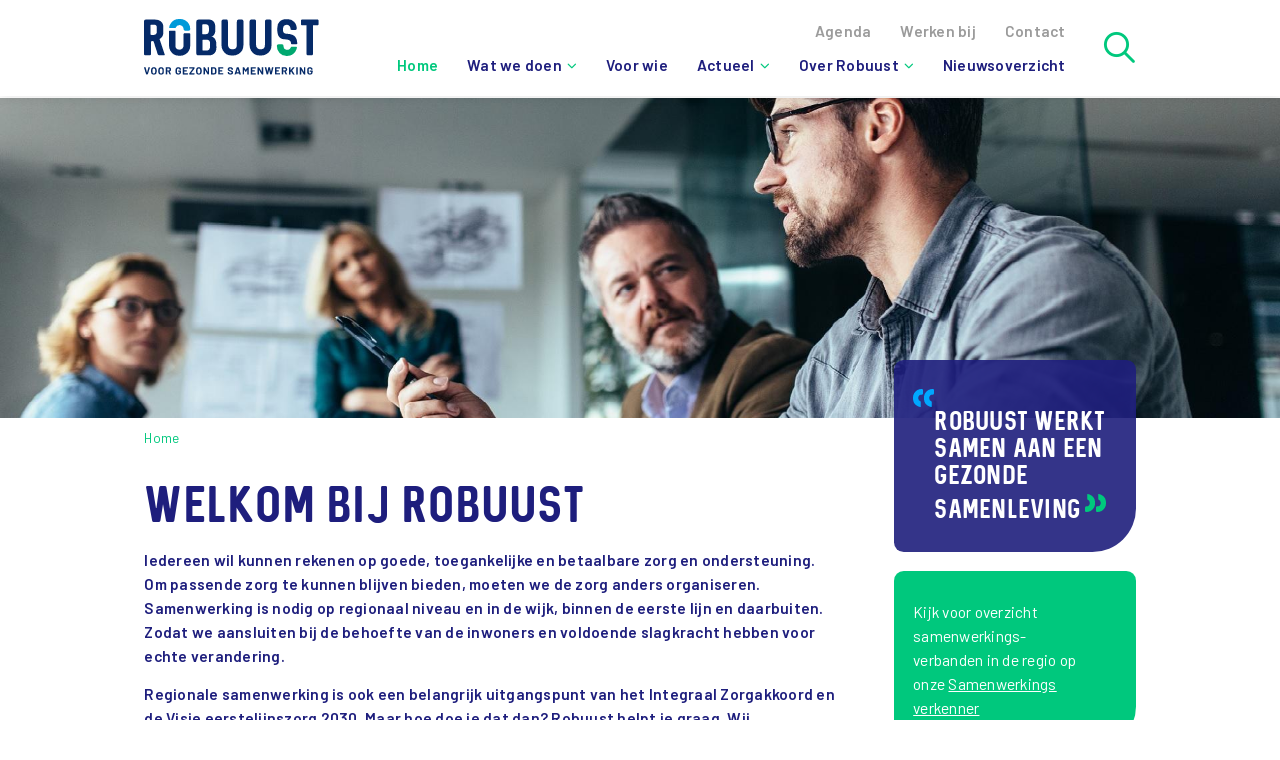

--- FILE ---
content_type: text/html; charset=utf-8
request_url: https://www.rosrobuust.nl/
body_size: 5702
content:
<!DOCTYPE html>
<html lang="nl">
	<head>
        <meta name="viewport" content="width=device-width, initial-scale=1"/>
        <meta http-equiv="X-UA-Compatible" content="IE=edge" />
<meta http-equiv="content-type" content="text/html; charset=utf-8" />
<meta name="robots" content="index,follow" />
<meta name="generator" content="Wenetic CMS" />
<title>Begeleiding bij samenwerkingen in de zorg</title>
<meta property="og:title" content="Begeleiding bij samenwerkingen in de zorg" />
<link rel="canonical" href="https://www.rosrobuust.nl/" />
<meta name="description" content="Robuust ondersteunt en begeleidt organisaties in de zorg bij complexe samenwerking- en veranderingsvraagstukken." />
<meta property="og:description" content="Robuust ondersteunt en begeleidt organisaties in de zorg bij complexe samenwerking- en veranderingsvraagstukken." />
<meta name="google-site-verification" content="IHcfi5sVerB_g0mLa5AVNYH6C0FFL45Svp2QbsBJcvE" />
<link rel="shortcut icon" type="image/ico" href="/_theme/rosrobuust2021/images/favicon.ico" />
<link rel="apple-touch-icon" href="/_theme/rosrobuust2021/images/apple-touch-icon.png" /><link rel="alternate" href="https://www.rosrobuust.nl/" hreflang="nl" />        <link rel="apple-touch-icon" sizes="180x180" href="/_theme/rosrobuust2021/images/favicons/apple-touch-icon.png">
<link rel="icon" type="image/png" sizes="32x32" href="/_theme/rosrobuust2021/images/favicons/favicon-32x32.png">
<link rel="icon" type="image/png" sizes="16x16" href="/_theme/rosrobuust2021/images/favicons/favicon-16x16.png">
<link rel="manifest" href="/_theme/rosrobuust2021/images/favicons/site.webmanifest">
<link rel="mask-icon" href="/_theme/rosrobuust2021/images/favicons/safari-pinned-tab.svg" color="#1e1e7d">
<meta name="msapplication-TileColor" content="#00c87d">
<meta name="theme-color" content="#00c87d">
        <link rel="stylesheet" type="text/css" href="/_core/gui/css/reset.css" />
<link rel="stylesheet" type="text/css" href="/_external/iconfonts/css/iconfonts.css" />
<link rel="stylesheet" type="text/css" href="/_core/gui/css/typography.css" />
<link rel="stylesheet" type="text/css" href="/_external/jQuery.ui/css/wenetic-smooth/jquery-ui-custom.css" />
<link rel="stylesheet" type="text/css" href="/_core/gui/css/w-fx.css" />
<link rel="stylesheet" type="text/css" href="/_external/jQuery.gritter/css/jquery.gritter.css" />
<link rel="stylesheet" type="text/css" href="/_core/gui/css/jQuery.gritter/css/jquery.gritter.css" />
<link rel="stylesheet" type="text/css" href="/_core/gui/css/jQuery.ui.css" />
<link rel="stylesheet" type="text/css" href="/_external/bootstrap/css/bootstrap.css" />
<link rel="stylesheet" type="text/css" href="/_core/gui/css/bootstrap.css" />
<link rel="stylesheet" type="text/css" href="/_core/gui/css/iframe.css" />
<link rel="stylesheet" type="text/css" href="/_core/gui/css/form.css" />
<link rel="stylesheet" type="text/css" href="/_theme/rosrobuust2021/css/frontend/form.css" />
<link rel="stylesheet" type="text/css" href="/_theme/rosrobuust2021/css/frontend/typography.css" />
<link rel="stylesheet" type="text/css" href="/_core/gui/css/frontend/layout.css" />
<link rel="stylesheet" type="text/css" href="/_theme/rosrobuust2021/css/frontend/layout.css" />
<link rel="stylesheet" type="text/css" media="screen" href="/_theme/rosrobuust2021/css/frontend/responsive.css" />
<link rel="stylesheet" type="text/css" media="print" href="/_core/gui/css/frontend/print.css" />
<link rel="stylesheet" type="text/css" href="/_core/gui/css/toolbar.css" />
<link rel="stylesheet" type="text/css" href="/_theme/rosrobuust2021/css/snippet/block.css" />
<link rel="stylesheet" type="text/css" href="/_core/gui/css/w-cycle.css" />
<link rel="stylesheet" type="text/css" href="/_core/gui/css/w-modal.css" />
<link rel="stylesheet" type="text/css" href="/_core/gui/css/w-lightbox.css" />
<link rel="stylesheet" type="text/css" href="/_module/agenda/theme/css/page/frontend/upcoming.css" />
<link rel="stylesheet" type="text/css" href="/_theme/rosrobuust2021/css/module/newsletter/page/frontend/index.css" />
<link rel="stylesheet" type="text/css" href="/_theme/rosrobuust2021/css/snippet/social.css" />
<link rel="stylesheet" type="text/css" href="/_module/banner2/theme/css/page/frontend/index.css" />
<link rel="stylesheet" type="text/css" href="/_theme/rosrobuust2021/css/module/banner2/page/frontend/index.css" />
<link rel="stylesheet" type="text/css" href="/_module/search/theme/css/page/frontend/searchForm.css" />
<link rel="stylesheet" type="text/css" href="/_theme/rosrobuust2021/css/module/search/page/frontend/searchForm.css" />
<link rel="stylesheet" type="text/css" href="/_module/share/theme/css/page/frontend/index.css" />
<link rel="stylesheet" type="text/css" href="/_theme/rosrobuust2021/css/module/share/page/frontend/index.css" />
<link rel="stylesheet" type="text/css" href="/_module/news/theme/css/page/frontend/list.css" />
<link rel="stylesheet" type="text/css" href="/_theme/rosrobuust2021/css/module/news/page/frontend/list.css" />
<link rel="stylesheet" type="text/css" href="/_theme/rosrobuust2021/css/frontend/includes/swiper.min.css" />
<style type="text/css" media="screen" nonce="">@media(max-width:767px){.only-desktop{display:none !important;}}@media(min-width:768px){.only-mobile{display:none !important;}}</style>
        <link rel="preconnect" href="https://fonts.gstatic.com">
        <link href="https://fonts.googleapis.com/css2?family=Barlow:ital,wght@0,100;0,200;0,300;0,400;0,500;0,600;0,700;0,800;0,900;1,100;1,200;1,300;1,400;1,500;1,600;1,700;1,800;1,900&display=swap" rel="stylesheet">
        <script type="text/javascript" src="https://www.googletagmanager.com/gtag/js?id=G-7TM1L11JGK"></script>
<script type="text/javascript" src="/_cache/_public/core_81807fd7f7d7c3bc26d2847ca7859c27.js"></script>
<script type="text/javascript" src="/_cache/_public/default_378b96bdc08cdd2c6af5b6672bac2507.js"></script>
	<!-- Google Tag Manager -->
<script>(function(w,d,s,l,i){w[l]=w[l]||[];w[l].push({'gtm.start':
new Date().getTime(),event:'gtm.js'});var f=d.getElementsByTagName(s)[0],
j=d.createElement(s),dl=l!='dataLayer'?'&l='+l:'';j.async=true;j.src=
'https://www.googletagmanager.com/gtm.js?id='+i+dl;f.parentNode.insertBefore(j,f);
})(window,document,'script','dataLayer','GTM-MFM43NS');</script>
<!-- End Google Tag Manager --></head>
	<body>
	    	                    <nav id="mobile">
	<div class="nav-container">
		<ul id="mob-menu">
		            <li class="active">
                <a href="/">
                    <span>
                                                Home                    </span>
                </a>
				            </li>
		            <li class="has-submenu link">
                <a href="/wat-we-doen">
                    <span>
                                                Wat we doen                    </span>
                </a>
				                    <button class="nav-toggle"></button>
										<ul>
		            <li class="link">
                <a href="/wat-we-doen/veranderen">
                    <span>
                                                Veranderen                    </span>
                </a>
				            </li>
		            <li class="link">
                <a href="/wat-we-doen/samenwerken">
                    <span>
                                                Samenwerken                    </span>
                </a>
				            </li>
		            <li class="link">
                <a href="/wat-we-doen/projecten-en-programma-s">
                    <span>
                                                Waar we aan werken                    </span>
                </a>
				            </li>
				    </ul>				            </li>
		            <li class="link">
                <a href="/voor-wie">
                    <span>
                                                Voor wie                    </span>
                </a>
				            </li>
		            <li class="has-submenu link">
                <a href="/actueel">
                    <span>
                                                Actueel                    </span>
                </a>
				                    <button class="nav-toggle"></button>
										<ul>
		            <li class="link">
                <a href="/nieuwsoverzicht">
                    <span>
                                                Nieuws                    </span>
                </a>
				            </li>
		            <li class="link">
                <a href="/agenda">
                    <span>
                                                Agenda                    </span>
                </a>
				            </li>
		            <li class="link">
                <a href="/publicaties">
                    <span>
                                                Publicaties                    </span>
                </a>
				            </li>
				    </ul>				            </li>
		            <li class="has-submenu link">
                <a href="/over-robuust-1">
                    <span>
                                                Over Robuust                    </span>
                </a>
				                    <button class="nav-toggle"></button>
										<ul>
		            <li class="link">
                <a href="/over-robuust-1/ons-team">
                    <span>
                                                Ons team                    </span>
                </a>
				            </li>
				    </ul>				            </li>
		            <li class="link">
                <a href="/nieuwsoverzicht">
                    <span>
                                                Nieuwsoverzicht                    </span>
                </a>
				            </li>
				    </ul>        <ul id="top-menu">
		            <li class="link">
                <a href="/agenda">
                    <span>
                                                Agenda                    </span>
                </a>
				            </li>
		            <li class="link">
                <a href="/werken-bij">
                    <span>
                                                Werken bij                    </span>
                </a>
				            </li>
		            <li class="link">
                <a href="/contact">
                    <span>
                                                Contact                    </span>
                </a>
				            </li>
				    </ul>    </div>
</nav>        <header class="site-header">
    <section class="top-grid">
        <div class="cols grid">
            <div class="col right">
                <div class="logo-container">
                    <a class="logo" href="/">
                        <img title="Robuust" src="/_theme/rosrobuust2021/images/frontend/robuust-logo.svg" />
                    </a>
                </div>
            </div>
            <div class="col grid left">
                <nav id="header-nav">
	                <ul id="top-menu">
		            <li class="link">
                <a href="/agenda">
                    <span>
                                                Agenda                    </span>
                </a>
				            </li>
		            <li class="link">
                <a href="/werken-bij">
                    <span>
                                                Werken bij                    </span>
                </a>
				            </li>
		            <li class="link">
                <a href="/contact">
                    <span>
                                                Contact                    </span>
                </a>
				            </li>
				    </ul>                    <ul id="main-menu">
			<li class="active">
			<a href="/">Home</a>
					</li>
			<li class="link">
			<a href="/wat-we-doen">Wat we doen</a>
			<ul>
			<li class="link">
			<a href="/wat-we-doen/veranderen">Veranderen</a>
					</li>
			<li class="link">
			<a href="/wat-we-doen/samenwerken">Samenwerken</a>
					</li>
			<li class="link">
			<a href="/wat-we-doen/projecten-en-programma-s">Waar we aan werken</a>
					</li>
		</ul>		</li>
			<li class="link">
			<a href="/voor-wie">Voor wie</a>
					</li>
			<li class="link">
			<a href="/actueel">Actueel</a>
			<ul>
			<li class="link">
			<a href="/nieuwsoverzicht">Nieuws</a>
					</li>
			<li class="link">
			<a href="/agenda">Agenda</a>
					</li>
			<li class="link">
			<a href="/publicaties">Publicaties</a>
					</li>
		</ul>		</li>
			<li class="link">
			<a href="/over-robuust-1">Over Robuust</a>
			<ul>
			<li class="link">
			<a href="/over-robuust-1/ons-team">Ons team</a>
					</li>
		</ul>		</li>
			<li class="link">
			<a href="/nieuwsoverzicht">Nieuwsoverzicht</a>
					</li>
		</ul>                </nav>
                                <div class="search-icon"></div>
                                <div class="navicon-container">
                    <div class="navicon"></div>
                </div>
            </div>
        </div>
    </section>
            <section class="default-grid search-grid bg-blue">
            <div class="row">
                <div class="search searchForm"
         >
	<div class="form" id="form-element-8-696e2621e0cf1-holder">
		<form
		id="form-element-8-696e2621e0cf1"				method="get"
		action="https://www.rosrobuust.nl/search"
		        	>
					<div  id="form-element-10-696e2621e0d70-holder" class="input hidden">
	<input
		id="form-element-10-696e2621e0d70"
		class="s-hidden-field"		type="hidden"
		name="s"
		value="3270"
					/>
    </div>
					<div  id="form-element-9-696e2621e0d49-holder"
     class="input text">
        <input
        id="form-element-9-696e2621e0d49"
        class="autoComp-search-query"                                                                placeholder="Zoek de juiste informatie..."        type="text"
        name="q"
        value=""
                    />
            </div>
					<div  id="form-element-11-696e2621e0d97-holder" class="input submit">
	<input
		id="form-element-11-696e2621e0d97"
		class="btn"
										type="submit"
		name="search"
		value="Zoeken"
			 />
    </div>			</form>
</div></div>            </div>
        </section>
    </header>
        <main>
	        <section class="grid-section fullwidth">
			                <div class="row grid">
	                                    <div class="banner2 index"
         >
	<div class="content-wrap">
    <div class="content">
        <div class="swiper-container" data-sal="zoom-out" data-sal-duration="1000" data-sal-delay="150">
            <div class="swiper-wrapper "
				data-w-cycle-ratio="100:25"				                 data-w-carousel-speed="1000"
                 data-w-carousel-delay="5000"
                 data-w-carousel-effect="fade"
                 data-w-carousel-loop="true"
                 data-w-carousel-hoverpause="true"
                 data-w-carousel-startpaused="true"
                 data-w-carousel-touch="true"
                 data-w-carousel-pagination="bullets"
            >
								                    <div class="swiper-slide w-banner2-item">
						                        <div class="banner2-container grid-overlap">
							                                <div class="banner2-img-container" data-style="padding-top:25%;">
                                    <figure class="banner2-img object-fit">
                                        <img src="/_cache/_public/2021-banner-overleg-situatie-1_cl8xOTIweDEwODBfZF8xX2pwZ18vX2Fzc2V0L19wcml2YXRlL2Jhbm5lcjIvMzg1MQ_7d3d4c5b.jpg" />
                                    </figure>
                                </div>
														                        </div>
                                </div>
						        </div>
    </div>
        </div>
    </div></div>                </div>
			        </section>
	        <section class="grid-section default">
			                <div class="grid cols">
	                                    <div class="col main grid">
	                    		                                                    <nav class="breadcrumbs-container">
                                    <ul id="breadcrumbs">
                                        					                                                                <li><a href="/">Home</a></li>
					                                                        </ul>
                                </nav>
		                    	                    						<div class="wysiwyg index"
         >
	<h1>welkom bij Robuust</h1>
<p><strong><span class="blue">Iedereen wil kunnen rekenen op goede, toegankelijke en betaalbare zorg en ondersteuning. Om passende zorg te kunnen blijven bieden, moeten we de zorg anders organiseren. Samenwerking is nodig op regionaal niveau en in de wijk, binnen de eerste lijn en daarbuiten. Zodat we aansluiten bij de behoefte van de inwoners en voldoende slagkracht hebben voor echte verandering.</span></strong></p>
<p><strong><span class="blue">Regionale samenwerking is ook een belangrijk uitgangspunt van het Integraal Zorgakkoord en de Visie eerstelijnszorg 2030.&nbsp;Maar hoe doe je dat dan? Robuust helpt je graag. Wij ondersteunen en begeleiden organisaties, professionals en hun netwerk in zorg, welzijn en wonen bij samenwerking en verandering.</span></strong></p>
<p><strong><span class="blue">Robuust&nbsp;is onderdeel van het <a title="https://www.ros-netwerk.nl/" href="https://www.ros-netwerk.nl/" target="_blank" rel="noopener noreferrer">ROS-netwerk</a>. Het ROS-netwerk is een non-profit, landelijk dekkende netwerk van Regionale Ondersteuningsstructuren (ROS&rsquo;en) in Nederland. </span></strong></p>
<p style="text-align: right;"><a class="button-green" title="Over Robuust" href="/over-robuust-1">Meer over Robuust</a><br /><br /></p></div>
<div class="htmlvideo index"
         >
	<div class="video-container">
	<iframe id="ad210c7ade0ae7cb9901b97fd0d6cf98" src="https://www.youtube.com/embed/J2yhZTIq1t8?autoplay=0&amp;loop=0&amp;wmode=transparent&amp;rel=0&amp;enablejsapi=1&amp;playlist=J2yhZTIq1t8&amp;videoId=J2yhZTIq1t8&amp;origin=//www.rosrobuust.nl" height="400" width="100%" allowfullscreen></iframe>
</div></div>                    </div>
	                                        <div class="col aside grid">
	                        		                        <div class="wysiwyg index"
         >
	<blockquote class="bg-blue">
<p>Robuust&nbsp;werkt samen aan een gezonde samenleving</p>
</blockquote></div>	                        	                                                        <div class="snippet index width-25 w-s-block"
         >
	<div class="block border-radius--large">
        			<div class="content default-padding bg-green">
		<div class="text">
						<p>Kijk voor overzicht samenwerkings-<br />verbanden in&nbsp;de&nbsp;regio op onze&nbsp;<a title="https://app.powerbi.com/view?r=eyJrIjoiYjAwYWYyNzYtYzA1Ny00MGM0LTk0MDYtOGMzYWNjOWJkMzk1IiwidCI6ImQ2MWI2MTc3LWM3ODQtNDVhYS05MDQyLTk2ODkzYWYyYzc0ZCIsImMiOjl9&amp;pageName=ReportSection4e9ea96cb408bd6deceb" href="https://app.powerbi.com/view?r=eyJrIjoiYjAwYWYyNzYtYzA1Ny00MGM0LTk0MDYtOGMzYWNjOWJkMzk1IiwidCI6ImQ2MWI2MTc3LWM3ODQtNDVhYS05MDQyLTk2ODkzYWYyYzc0ZCIsImMiOjl9&amp;pageName=ReportSection4e9ea96cb408bd6deceb">Samenwerkings<br /></a><a title="https://app.powerbi.com/view?r=eyJrIjoiYjAwYWYyNzYtYzA1Ny00MGM0LTk0MDYtOGMzYWNjOWJkMzk1IiwidCI6ImQ2MWI2MTc3LWM3ODQtNDVhYS05MDQyLTk2ODkzYWYyYzc0ZCIsImMiOjl9&amp;pageName=ReportSection4e9ea96cb408bd6deceb" href="https://app.powerbi.com/view?r=eyJrIjoiYjAwYWYyNzYtYzA1Ny00MGM0LTk0MDYtOGMzYWNjOWJkMzk1IiwidCI6ImQ2MWI2MTc3LWM3ODQtNDVhYS05MDQyLTk2ODkzYWYyYzc0ZCIsImMiOjl9&amp;pageName=ReportSection4e9ea96cb408bd6deceb">verkenner</a></p>		</div>
			</div>
	</div></div>	                                                </div>
	                                </div>
			        </section>
	        <section class="grid-section default4 content-bg-1">
			                <div class="row grid">
	                                    <div class="news latest"
         >
	<div class="moduleTitle">Nieuws</div>
	<div class="news-list--latest grid">
            <a class="news-item block object-fit width-33 border-radius--large" title="Leren als motor van verandering in Zuid-Limburg" href="/nieuwsoverzicht/leren-als-motor-van-verandering-in-zuid-limburg">
                            <figure class="img">
                                            <img src="/_cache/_public/IZA-avant-la-lettre-bijeenkomst_YXJfMzYweDE4MF9kXzFfcG5nXy9fYXNzZXQvX3ByaXZhdGUvbmV3cy8yOTI1_5f9ab3c1.png" alt="Leren als motor van verandering in Zuid-Limburg" />
                                    </figure>
                        <article class="news-content default-padding bg-blue">
                <div>
                    <span class="date green">
                        12/12/2025                    </span>
                    <h2 class="text-font white">Leren als motor van verandering in Zuid-Limburg</h2>
                </div>
                            </article>
        </a>
            <a class="news-item block object-fit width-33 border-radius--large" title="Doe mee met LeVEL -  het landelijke Leer- en Verbeternetwerk Eerste Lijn! " href="/nieuwsoverzicht/doe-mee-met-level-het-landelijke-leer-en-verbeternetwerk-eerste-lijn">
                            <figure class="img">
                                            <img src="/_cache/_public/Afbeelding-artikel-website-3_YXJfMzYweDE4MF9kXzFfcG5nXy9fYXNzZXQvX3ByaXZhdGUvbmV3cy8yOTI1_ba1fa80a.png" alt="Doe mee met LeVEL -  het landelijke Leer- en Verbeternetwerk Eerste Lijn! " />
                                    </figure>
                        <article class="news-content default-padding bg-blue">
                <div>
                    <span class="date green">
                        22/10/2025                    </span>
                    <h2 class="text-font white">Doe mee met LeVEL -  het landelijke Leer- en Verbeternetwerk Eerste Lijn! </h2>
                </div>
                            </article>
        </a>
            <a class="news-item block object-fit width-33 border-radius--large" title="Training Strategische Communicatie: meer impact door bewuste keuzes " href="/nieuwsoverzicht/training-strategische-communicatie-meer-impact-door-bewuste-keuzes">
                            <figure class="img">
                                            <img src="/_cache/_public/Afbeelding-artikel-website-2_YXJfMzYweDE4MF9kXzFfcG5nXy9fYXNzZXQvX3ByaXZhdGUvbmV3cy8yOTI1_9bfb3104.png" alt="Training Strategische Communicatie: meer impact door bewuste keuzes " />
                                    </figure>
                        <article class="news-content default-padding bg-blue">
                <div>
                    <span class="date green">
                        21/10/2025                    </span>
                    <h2 class="text-font white">Training Strategische Communicatie: meer impact door bewuste keuzes </h2>
                </div>
                            </article>
        </a>
        <div class="cta-container show-all">
        <a class="show-more--green" href="/nieuwsoverzicht">
            Lees meer        </a>
    </div>
</div></div>                </div>
			        </section>
	        <section class="grid-section default8">
			                <div class="row grid">
	                                    <div class="agenda upcoming"
         >
	<div class="moduleTitle">Agenda</div>
	</div>
<div class="wysiwyg index"
         >
	<p style="text-align: right;"><a class="button-lightblue" title="Agenda" href="/agenda">Agendaoverzicht</a></p></div>                </div>
			        </section>
	</main>
        <footer class="bg-blue">
    <section class="section">
        <div class="grid row footer-content--top">
            	            <div class="newsletter index width-50"
         >
	<div class="moduleTitle">Blijf op de hoogte</div>
	<div class="form" id="form-element-1-696e2621afe14-holder">
		<form
		id="form-element-1-696e2621afe14"				method="post"
		action="/home"
		        	>
					<div  id="form-element-2-696e2621aff83-holder" class="input hidden">
	<input
		id="form-element-2-696e2621aff83"
				type="hidden"
		name="__formFootprint"
		value="widget_newsletter_registration_3865"
					/>
    </div>
					<div  id="form-element-3-696e2621b393d-holder" class="input hidden">
	<input
		id="form-element-3-696e2621b393d"
				type="hidden"
		name="_csrf_token"
		value="LeeItgLcVWD43vDo1Ug7olOFph5_eqBdMwK75ApB6fg"
					/>
    </div>
					<div
	id="form-element-4-696e2621b3a5e"
	class="staticHtml"
		>
	Wil je niets missen? Meld je dan direct aan voor onze nieuwsbrief !</div>					<div  id="form-element-5-696e2621b3b6c-holder"
     class="input text required">
    	<label
						for="form-element-5-696e2621b3b6c"			>
		E-mail	</label>
    <input
        id="form-element-5-696e2621b3b6c"
                                                                                type="text"
        name="email"
        value=""
                    />
            </div>
					<div  id="form-element-7-696e2621b42ff-holder" class="input submit">
	<input
		id="form-element-7-696e2621b42ff"
		class="btn"
										type="submit"
		name="submit"
		value="Houd mij op de hoogte"
			 />
    </div>			</form>
</div></div>
<div class="wysiwyg index width-25"
         >
	<p><strong><a title="Wat we doen" href="/wat-we-doen">Wat we doen</a></strong></p>
<p><strong><a title="Actueel" href="/actueel">Actueel</a></strong></p>
<p><strong><a title="Over Robuust" href="/over-robuust-1">Over Robuust</a></strong></p>
<p><strong><a title="Werken bij" href="/werken-bij">Werken bij</a></strong></p>
<p><strong><a title="Publicaties-overzicht" href="/publicaties">Publicaties</a></strong></p></div>
<div class="wysiwyg index"
         >
	<p style="text-align: right;">Robuust is onderdeel van het <a class="green" title="https://www.ros-netwerk.nl/" href="https://www.ros-netwerk.nl/">ROS-netwerk.</a></p></div>                <div class="footer-social">
                                    </div>
                    </div>
        <div class="grid row footer-content--bottom">
            <nav id="footer-nav">
	            <ul id="footer-menu">
			<li class="link">
			<a href="/_asset/_public/Algemene-Leveringsvoorwaarden-Robuust-2.pdf" target="_blank">Algemene voorwaarden</a>
					</li>
			<li class="link">
			<a href="/_asset/_public/Over-Robuust/Privacyverklaring-december-2021-1.pdf">Privacyverklaring </a>
					</li>
			<li class="link">
			<a href="/_asset/_public/Over-Robuust/Disclaimer-website-2021.pdf" target="_blank">Disclaimer</a>
					</li>
		</ul>            </nav>
            <span class="copyright">
                © Robuust 2026            </span>
        </div>
    </section>
</footer>	<!-- Google Tag Manager (noscript) -->
<noscript><iframe src="https://www.googletagmanager.com/ns.html?id=GTM-MFM43NS"
height="0" width="0" style="display:none;visibility:hidden"></iframe></noscript>
<!-- End Google Tag Manager (noscript) --></body>
</html>


--- FILE ---
content_type: text/css
request_url: https://www.rosrobuust.nl/_external/iconfonts/css/iconfonts.css
body_size: 1684
content:
/*!
 *  https://github.com/fontello/brandico.font
 *  License - https://github.com/fontello/brandico.font#license
 */
@font-face {
  font-family: 'brandico';
  src: url('../fonts/brandico.eot?v=20140702');
  src: url('../fonts/brandico.eot?#iefix&v=20140702') format('embedded-opentype'), url('../fonts/brandico.woff?v=20140702') format('woff'), url('../fonts/brandico.ttf?v=20140702') format('truetype'), url('../fonts/brandico.svg?v=20140702#brandico-regular') format('svg');
  font-weight: normal;
  font-style: normal;
}
/*!
 *  http://www.entypo.com/
 *  License - All released for free under the license CC BY-SA 3.0.
 */
 @font-face {
  font-family: 'entypo';
  src: url('../fonts/entypo.eot?v=2.0');
  src: url('../fonts/entypo.eot?#iefix&v=2.0') format('embedded-opentype'), url('../fonts/entypo.woff?v=2.0') format('woff'), url('../fonts/entypo.ttf?v=2.0') format('truetype'), url('../fonts/entypo.svg?v=2.0#entypo-regular') format('svg');
  font-weight: normal;
  font-style: normal;
}
 @font-face {
  font-family: 'entypo-social';
  src: url('../fonts/entypo-social.eot?v=2.0');
  src: url('../fonts/entypo-social.eot?#iefix&v=2.0') format('embedded-opentype'), url('../fonts/entypo-social.woff?v=2.0') format('woff'), url('../fonts/entypo-social.ttf?v=2.0') format('truetype'), url('../fonts/entypo-social.svg?v=2.0#entypo-social-regular') format('svg');
  font-weight: normal;
  font-style: normal;
}
/*!
 *  Font Awesome 4.7.0 by @davegandy - http://fontawesome.io - @fontawesome
 *  License - http://fontawesome.io/license (Font: SIL OFL 1.1, CSS: MIT License)
 */
@font-face {
  font-family: 'FontAwesome';
  src: url('../fonts/fontawesome-webfont.eot?v=4.5.0');
  src: url('../fonts/fontawesome-webfont.eot?#iefix&v=4.5.0') format('embedded-opentype'), url('../fonts/fontawesome-webfont.woff2?v=4.5.0') format('woff2'), url('../fonts/fontawesome-webfont.woff?v=4.5.0') format('woff'), url('../fonts/fontawesome-webfont.ttf?v=4.5.0') format('truetype'), url('../fonts/fontawesome-webfont.svg?v=4.5.0#fontawesomeregular') format('svg');
  font-weight: normal;
  font-style: normal;
}
/*!
 *  https://github.com/fontello/fontelico.font
 *  License - Font is distributed under SIL licence, all icons are distributed under CC BY licence.
 */
@font-face {
  font-family: 'fontelico';
  src: url('../fonts/fontelico.eot?v=20140702');
  src: url('../fonts/fontelico.eot?#iefix&v=20140702') format('embedded-opentype'), url('../fonts/fontelico.woff?v=20140702') format('woff'), url('../fonts/fontelico.ttf?v=20140702') format('truetype'), url('../fonts/fontelico.svg?v=20140702#fontelico-regular') format('svg');
  font-weight: normal;
  font-style: normal;
}
/*!
 *  http://weloveiconfonts.com/
 */
@font-face {
  font-family: 'maki';
  src: url('../fonts/maki.eot?v=20140702');
  src: url('../fonts/maki.eot?#iefix&v=20140702') format('embedded-opentype'), url('../fonts/maki.woff?v=20140702') format('woff'), url('../fonts/maki.ttf?v=20140702') format('truetype'), url('../fonts/maki.svg?v=20140702#maki-regular') format('svg');
  font-weight: normal;
  font-style: normal;
}
/*!
 *  https://useiconic.com/open
 *  License - All code (including SVG markup) is under the MIT License, all fonts are under the SIL Licensed.
 */
@font-face {
  font-family: 'open-iconic';
  src: url('../fonts/open-iconic.eot?v=1.1.0');
  src: url('../fonts/open-iconic.eot?#iefix&v=1.1.0') format('embedded-opentype'), url('../fonts/open-iconic.woff?v=1.1.0') format('woff'), url('../fonts/open-iconic.ttf?v=1.1.0') format('truetype'), url('../fonts/open-iconic.svg?v=1.1.0#open-iconic-regular') format('svg');
  font-weight: normal;
  font-style: normal;
}
/*!
 *  http://pfefferle.github.io/openwebicons/
 *  License - http://pfefferle.github.io/openwebicons/#license
 */
@font-face {
  font-family: 'openwebicons';
  src: url('../fonts/openwebicons.eot?v=1.2.1');
  src: url('../fonts/openwebicons.eot?#iefix&v=1.2.1') format('embedded-opentype'), url('../fonts/openwebicons.woff?v=1.2.1') format('woff'), url('../fonts/openwebicons.ttf?v=1.2.1') format('truetype'), url('../fonts/openwebicons.svg?v=1.2.1#openweb_iconsregular') format('svg');
  font-weight: normal;
  font-style: normal;
}
/*!
 *  http://pfefferle.github.io/openwebicons/
 *  License - http://pfefferle.github.io/openwebicons/#license
 */
@font-face{
  font-family: 'typicons';
  src: url('../fonts/typicons.eot?v=2.0.4');
  src: url('../fonts/typicons.eot?#iefix&v=2.0.4') format('embedded-opentype'),url('../fonts/typicons.woff?v=2.0.4') format('woff'),url('../fonts/typicons.ttf?v=2.0.4') format('truetype'),url('../fonts/typicons.svg?v=2.0.4#typicons') format('svg');
  font-weight: normal;
  font-style: normal;
}
/*!
 *  Weather Icons 1.2
 *  Weather themed icons for Bootstrap
 *  ------------------------------------------------------------------------------
* Maintained at http://erikflowers.github.io/weather-icons
 *  http://twitter.com/Erik_UX
 *
 *  License
 *  ------------------------------------------------------------------------------
 *  - Fpmt licensed under SIL OFL 1.1 -
 *    http://scripts.sil.org/OFL
 *  - CSS and LESS are licensed under MIT License -
 *    http://opensource.org/licenses/mit-license.html
 *  - Documentation licensed under CC BY 3.0 -
 *    http://creativecommons.org/licenses/by/3.0/
 *  - Inspired by and works great as a companion with Font Awesome
 *    "Font Awesome by Dave Gandy - http://fontawesome.io"
 *
 *  Weather Icons Bootstrap Package Author - Erik Flowers - erik@helloerik.com
 *  ------------------------------------------------------------------------------
 *  Email: erik@helloerik.com
 *  Twitter: http://twitter.com/Erik_UX
 */
@font-face {
  font-family: 'weathericons';
  src: url('../fonts/weathericons-regular-webfont.eot?v=1.2');
  src: url('../fonts/weathericons-regular-webfont.eot?#iefix&v=1.2') format('embedded-opentype'), url('../fonts/weathericons-regular-webfont.woff?v=1.2') format('woff'), url('../fonts/weathericons-regular-webfont.ttf?v=1.2') format('truetype'), url('../fonts/weathericons-regular-webfont.svg?v=1.2#weathericons-regular-webfontRg') format('svg');
  font-weight: normal;
  font-style: normal;
}
/*!
 *	Zocial Butons
 *	http://zocial.smcllns.com
 *	by Sam Collins (@smcllns)
 *	License: http://opensource.org/licenses/mit-license.php
 *
 *	You are free to use and modify, as long as you keep this license comment intact or link back to zocial.smcllns.com on your site.
 */
@font-face {
  font-family: 'zocial';
  src: url('../fonts/zocial-regular-webfont.eot?v=20140702');
  src: url('../fonts/zocial-regular-webfont.eot?#iefix&v=20140702') format('embedded-opentype'), url('../fonts/zocial-regular-webfont.woff?v=20140702') format('woff'), url('../fonts/zocial-regular-webfont.ttf?v=20140702') format('truetype'), url('../fonts/zocial-regular-webfont.svg?v=20140702#zocial-regular') format('svg');
  font-weight: normal;
  font-style: normal;
}


/*!
 * Font Awesome Pro 5.9.0 by @fontawesome - https://fontawesome.com
 * License - https://fontawesome.com/license (Icons: CC BY 4.0, Fonts: SIL OFL 1.1, Code: MIT License)
 */
@font-face {
    font-family: 'FontAwesome5-brands';
    font-style: normal;
    font-weight: normal;
    src: url("../fonts/fa-brands-400.eot");
    src: url("../fonts/fa-brands-400.eot?#iefix") format("embedded-opentype"), url("../fonts/fa-brands-400.woff2") format("woff2"), url("../fonts/fa-brands-400.woff") format("woff"), url("../fonts/fa-brands-400.ttf") format("truetype"), url("../fonts/fa-brands-400.svg#fontawesome") format("svg"); }

@font-face {
    font-family: 'FontAwesome5';
    font-style: normal;
    font-weight: 300;
    src: url("../fonts/fa-light-300.eot");
    src: url("../fonts/fa-light-300.eot?#iefix") format("embedded-opentype"), url("../fonts/fa-light-300.woff2") format("woff2"), url("../fonts/fa-light-300.woff") format("woff"), url("../fonts/fa-light-300.ttf") format("truetype"), url("../fonts/fa-light-300.svg#fontawesome") format("svg"); }

@font-face {
    font-family: 'FontAwesome5';
    font-style: normal;
    font-weight: 400;
    src: url("../fonts/fa-regular-400.eot");
    src: url("../fonts/fa-regular-400.eot?#iefix") format("embedded-opentype"), url("../fonts/fa-regular-400.woff2") format("woff2"), url("../fonts/fa-regular-400.woff") format("woff"), url("../fonts/fa-regular-400.ttf") format("truetype"), url("../fonts/fa-regular-400.svg#fontawesome") format("svg"); }

@font-face {
    font-family: 'FontAwesome5';
    font-style: normal;
    font-weight: 900;
    src: url("../fonts/fa-solid-900.eot");
    src: url("../fonts/fa-solid-900.eot?#iefix") format("embedded-opentype"), url("../fonts/fa-solid-900.woff2") format("woff2"), url("../fonts/fa-solid-900.woff") format("woff"), url("../fonts/fa-solid-900.ttf") format("truetype"), url("../fonts/fa-solid-900.svg#fontawesome") format("svg"); }

.w-icon-fa-brands{  font-family: "FontAwesome5-brands"; }
.w-icon-fa-light{ font-family: "FontAwesome5"; font-weight: 300; }
.w-icon-fa-regular{ font-family: "FontAwesome5"; font-weight: 400; }
.w-icon-fa-solid{   font-family: "FontAwesome5"; font-weight: 900; }

/*!
 * Font Awesome Pro 6.4.2 by @fontawesome - https://fontawesome.com
 * License - https://fontawesome.com/license (Icons: CC BY 4.0, Fonts: SIL OFL 1.1, Code: MIT License)
 */
@font-face {
    font-family: 'FontAwesome6-duotone';
    font-style: normal;
    font-weight: 900;
    src: url('../fonts/fa-duotone-900.woff2?v=20230811') format('woff'), url('../fonts/fa-duotone-900.ttf?v=20230811') format('truetype'), url('../fonts/duotone.svg?v=20230811') format('svg');
}
@font-face {
    font-family: 'FontAwesome6-sharp-light';
    font-style: normal;
    font-weight: 300;
    src: url('../fonts/fa-sharp-light-300.woff2?v=20230811') format('woff'), url('../fonts/fa-sharp-light-300.ttf?v=20230811') format('truetype'), url('../fonts/sharp-light.svg?v=20230811') format('svg');
}
@font-face {
    font-family: 'FontAwesome6-sharp-regular';
    font-style: normal;
    font-weight: 400;
    src: url('../fonts/fa-sharp-regular-400.woff2?v=20230811') format('woff'), url('../fonts/fa-sharp-regular-400.ttf?v=20230811') format('truetype'), url('../fonts/sharp-regular.svg?v=20230811') format('svg');
}
@font-face {
    font-family: 'FontAwesome6-sharp-solid';
    font-style: normal;
    font-weight: 900;
    src: url('../fonts/fa-sharp-solid-900.woff2?v=20230811') format('woff'), url('../fonts/fa-sharp-solid-900.ttf?v=20230811') format('truetype'), url('../fonts/sharp-solid.svg?v=20230811') format('svg');
}

@font-face {
    font-family: 'FontAwesome6-thin';
    font-style: normal;
    font-weight: 100;
    src: url('../fonts/fa-thin-100.woff2?v=20230811') format('woff'), url('../fonts/fa-thin-100.ttf?v=20230811') format('truetype'), url('../fonts/thin.svg?v=20230811') format('svg');
}

.w-icon-fa-thin { font-family: "FontAwesome6-thin"; }
.w-icon-fa-sharp-solid { font-family: "FontAwesome6-sharp-solid"; }
.w-icon-fa-sharp-regular { font-family: "FontAwesome6-sharp-regular"; }
.w-icon-fa-sharp-light { font-family: "FontAwesome6-sharp-light"; }


--- FILE ---
content_type: text/css
request_url: https://www.rosrobuust.nl/_core/gui/css/w-fx.css
body_size: 46
content:
[data-w-fx-init] [data-w-fx]{ transition: all 0.5s 0.5s; }
[data-w-fx-init] [data-w-fx="fade"]{ opacity: 0; }
[data-w-fx-init] [data-w-fx="bottom"]{ opacity: 0; transform: translateY(2rem); }
[data-w-fx-init] [data-w-fx="top"]{ opacity: 0; transform: translateY(-2rem); }
[data-w-fx-init] [data-w-fx="left"]{ opacity: 0; transform: translateX(-2rem); }
[data-w-fx-init] [data-w-fx="right"]{ opacity: 0; transform: translateX(2rem); }
[data-w-fx-init] [data-w-fx="scale"]{ opacity: 0; transform: scale(0.5); }


--- FILE ---
content_type: text/css
request_url: https://www.rosrobuust.nl/_core/gui/css/form.css
body_size: 1804
content:
div.form > form > div{ margin-bottom: 10px;}
div.form > form > div.input.hidden{ margin: 0; padding: 0; display: none;}

div.form > form div > label, div.form > form div > .htmlLabel {
	width: 140px;
	display: inline-block;
	vertical-align: top;
	padding-right: 10px;
}
div.form > form div > label {
	color: #666666;
}

div.form > form div > .htmlLabel {
	width: auto;
	min-width: 140px;
}

div.form > form > div.input.text > label,
div.form > form > div.input.password > label,
div.form > form > div.input.link > label,
div.form > form > div.input.select > label,
div.form > form > div.input.textarea > label{ margin-top: 5px;}

div.form > form > div > div.checkboxGroup,
div.form > form > div > div.radioGroup,
div.form > form > div > div.tableList,
div.form > form > div > div.display,
div.form > form > div > textarea,
div.form > form > div > div.mce-tinymce {
	display: inline-block;
}
.mce-item-table, .mce-item-table td, .mce-item-table th, .mce-item-table caption {
	border: 1px dashed #BBB;
}
div.form > form > div.input.checkbox,
div.form > form > div.input.radio{
	padding-left: 171px;
}

div.form > form div.input.checkbox > label,
div.form > form div.input.radio > label{
	width: auto;
}

div.form > form > div > input[type="text"],
div.form > form > div > input[type="password"],
div.form > form > div > textarea,
div.form > form > div > div.display {
	max-width: 470px;
	width: 100%;
}
div.form > form > div > select {
	max-width: 480px;
	width: 100%;
}
div.form > form > div > div.mce-tinymce{ width: 478px; border-radius: 4px; overflow: hidden; }

div.form > form > div > input[type="text"],
div.form > form > div > input[type="password"],
div.form > form > div > textarea,
div.form > form > div > select{
	color: #000000;
}


div.form > form .rating-wrap{ display: inline-flex; }
div.form > form .rating-wrap label{ cursor: pointer; }
div.form > form .rating-wrap input,
div.form > form .rating-wrap .rating-value{ display: none; }
div.form > form .rating-wrap .rating-icon{ font-family: "FontAwesome5"; font-weight: 300; font-size: 2em; line-height: 1; }
div.form > form .rating-wrap .radio.rating-active .rating-icon,
div.form > form .rating-wrap input:checked + label .rating-icon,
div.form > form .rating-wrap:hover .radio label:hover .rating-icon,
div.form > form .rating-wrap:hover .rating-icon{ font-weight: 700; }
div.form > form .rating-wrap:hover .radio:hover .rating-icon,
div.form > form .rating-wrap:hover .radio:hover ~ .radio .rating-icon{ font-weight: 300; }

div.form > form div.helpText{
	font-size: 0.9em;
	font-style: italic;
	color: #999;
}

div.form > form > div div.helpText{
	max-width: 480px;
}

div.form > form > div > div.helpText {
	margin-left: 152px;
}

div.form > form > div.input.checkbox > div.helpText {
	margin-left: -20px;
}

div.form > form > div > div > div > div.helpText{
	max-width: 460px;
	margin-bottom: 10px;
	margin-top: -6px;
}

div.formErrors {
	display: inline-block;
	padding: 10px 20px;
	margin: 10px 0 10px;
	border: 1px solid #ff0000;
	background-color: #ff7575;
	font-weight: bold;
	border-radius: 8px;
	color: #000;
}

div.formErrors > ul, div.formErrors > ul > li{ margin: 0; padding: 0; list-style: none; background: none;}

div.form > form div.input.error{ position: relative;}
div.form > form div.input.error label:not(.mce-wordcount){ color: #FF0000; position: relative;}
div.form > form div.input.error input,
div.form > form div.input.error select,
div.form > form div.input.error textarea,
div.form > form div.input.error div.mce-tinymce{ border-color: #FF0000; position: relative;}
div.form > form div.input > div.errormsg{ display: none; position: absolute; z-index: 6;}

div.form > form div.input.error > div.errormsg > div.arrow{ height: 0; width: 0;}
div.form > form div.input.error > div.errormsg > div.text{ background: #FF0000; padding: 1px 7px; border-radius: 3px; margin-left: 4px;}
div.form > form div.input.error > div.errormsg > div > span{ display: block; color: #fff; font-style: italic; font-weight: bold; font-size: 10px; padding: 2px 0; max-width: 470px;}

div.form > form div.input.error > div.errormsg.right{ display: block; top: 0; margin-left: 5px;}
div.form > form div.input.error > div.errormsg.right > div.arrow{ position: absolute; left: 0; top: 4px; border-right: 5px solid #FF0000; border-top: 5px solid transparent; border-bottom: 5px solid transparent;}
div.form > form div > div.input.error > div.errormsg.right{ min-width: 220px;}
div.form > form div.input.error > div.errormsg.bottom{ display: block; top: 29px; margin-right: -20px;}
div.form > form div.input.error > div.errormsg.bottom > div.arrow{ margin-left: 15px; border-right: 5px solid transparent; border-left: 5px solid transparent; border-bottom: 5px solid #FF0000;}

div.form > form div.input.error > div.errormsg.disabled{ display: none;}

/* Currency input */
div.form > form div.input.text.currency > span.currency { position:relative; width:14px; z-index:2; display:inline-block; vertical-align:top; margin-top:5px; text-align:right; }
div.form > form div.input.text.currency > input { text-indent:14px; margin-left:-14px; }

/* File input */
div.form > form div.input.file > img,
div.form > form div.input.file > a{		display: block; margin-left: 154px;}
div.form > form div.input.file > .clearFile{ margin: 5px 0 15px 154px;}
div.form > form div.input.file > .clearFile > input{ float: left; margin-right: 10px;}

/* TinyMCE WYSIWYG editor */
div.form > form .mce-panel{ border-color: #ccc; }
div.form > form .mce-menubar{ border-bottom: 0; background: #fff; }
div.form > form .mce-menubar.mce-toolbar > div:not(:empty){ border-bottom: 1px solid #ccc;}
div.form > form .mce-menubar .mce-btn button{ padding: 0 6px; }
div.form > form .mce-path{ display: none; }
div.form > form .mce-statusbar .mce-container-body{ min-height: 13px; }
div.form > form .mce-menubar .mce-menubtn button span,
.mce-container .mce-label,
.mce-container .mce-btn button,
.mce-container .mce-btn button span,
.mce-container .mce-menu-item span,
.mce-container .mce-menu-item div,
.mce-container .mce-tab{ font-size: 13px; }
.mce-container .mce-btn-small button{ padding-left: 3px; padding-right: 3px; font-size: 12px; }
.mce-container .mce-menu-item{ line-height: 15px; padding-top: 3px; padding-bottom: 3px;}
.mce-container.mce-menu .mce-menu-item-sep{ margin: 5px 1px; }
.mce-container .mce-iframe{ padding: 4px; }
.mce-container .mce-window-head .mce-title{ font-size: 16px; line-height: 18px; }

/* Simple pass meter */
div.form > form div.input.password{ position: relative;}
div.form > form div.input.password > div.passmeter{ position: absolute; left: 153px; bottom: 40px;}
div.form > form div.input.password > div.passmeter > div.simplePassMeter{ width: auto; padding: 5px; border-radius: 3px; box-shadow: 1px 1px 3px #bbb;}
div.form > form div.input.password > div.passmeter > div.simplePassMeter.meterFail,
div.form > form div.input.password > div.passmeter > div.simplePassMeter.meterWarn,
div.form > form div.input.password > div.passmeter > div.simplePassMeter.meterGood,
div.form > form div.input.password > div.passmeter > div.simplePassMeter.meterExcel{ padding-left: 25px;}
div.form > form div.input.password > div.passmeter > div.simplePassMeter span.simplePassMeterIcon{ display: block; float: none; position: absolute; left: 5px; top: 6px;}
div.form > form div.input.password > div.passmeter > div.simplePassMeter span.simplePassMeterText{ display: block;}

/* Datepicker */
table.ui-datepicker-calendar > tbody > tr > td.ui-datepicker-today > a.ui-state-highlight{ background: #ccc; border: 1px solid #ccc; font-weight: bold; color: #000;}
table.ui-datepicker-calendar > tbody > tr > td > a.ui-state-active,
table.ui-datepicker-calendar > tbody > tr > td > a.ui-state-hover{ background: #41516B; color: #fff; border-color: #41516B;}

/* Iconpicker */
div.form > form > div.input.icon > .iconpicker-wrap{ margin: 0 0 15px 0; min-height: 120px; display: inline-block; width: 480px;}
.iconpicker-wrap .btn{ width: 148px;}
.iconpicker-wrap .btn.not-selected{ color: #ccc;}
.iconpicker-wrap .iconpicker-preview{ display: inline-block; vertical-align: top; margin-left: 10px; width: 120px; height: 120px; line-height: 120px; text-align: center; border: 1px solid #ddd; background: #f8f8f8;}
.iconpicker-wrap .iconpicker-preview:nth-child(2){ margin-left: 183px; }
.iconpicker-wrap .iconpicker-preview span{ font-size: 60px; color: #000; }
.iconpicker-wrap .iconpicker-preview.disabled span{ display: none;}
.iconpicker-wrap .iconpicker-preview.delete{ position: relative;}
.iconpicker-wrap .iconpicker-preview.delete:after{ content:"X"; display: block; height: 120px; width: 130px; overflow: hidden; font-size: 200px; line-height: 120px; position: absolute; top: 0; left: -7px; color: #fff; opacity: 0.8; filter:alpha(opacity=80);}
.iconpicker-wrap .iconpicker-preview.delete span{ opacity: 0.5;}
.iconpicker-wrap .iconpicker-info{ margin: -80px 0 5px; word-wrap: break-word;}
.iconpicker-wrap .iconpicker-info.delete{ color: #ccc; text-decoration: line-through;}
.iconpicker-wrap .iconpicker-info.delete > a{ color: #ccc; text-decoration: line-through;}
.iconpicker-wrap .iconpicker-info,
.iconpicker-wrap .iconpicker-clear{ width: 300px;}

--- FILE ---
content_type: text/css
request_url: https://www.rosrobuust.nl/_theme/rosrobuust2021/css/frontend/form.css
body_size: 1419
content:
@charset "UTF-8";
div.form > form > div input[type=submit] {
  font-weight: 700;
  display: inline-block;
  padding: 0.5rem 1.25rem;
  margin: 1rem 2rem 1rem 0;
  text-decoration: none;
  border-radius: 0 0 1rem 0;
  cursor: pointer;
  box-shadow: 0 0 1rem 0 rgba(0, 0, 0, 0.025);
  transition: all 0.3s;
}
div.form > form > div input[type=submit]::after {
  content: "";
  font-family: "fontAwesome5";
  display: inline-block;
  margin-left: 3rem;
}
div.form > form > div input[type=submit]:hover {
  text-decoration: none;
}
div.form > form > div input[type=submit]:first-child {
  margin-top: 0;
}
div.form > form > div input[type=submit]:last-child {
  margin-bottom: 0;
  margin-right: 0;
}

form {
  margin: 0 auto;
  display: grid;
  row-gap: 1.5rem;
}

label, input, button, select, textarea {
  font: inherit;
  line-height: inherit;
  color: inherit;
  margin: 0;
}

textarea {
  min-height: 15rem;
}

select, textarea, input[type],
.uneditable-input {
  font: inherit;
  line-height: inherit;
  padding: 0;
  height: 2rem;
  transition: all 0.3s;
}

select, input[type=file] {
  height: auto;
}

input[type=file] {
  line-height: inherit;
  margin-bottom: 1rem;
  margin-left: -0.4rem;
}

.required label:after {
  content: "*";
}

.icon-trash {
  display: none;
}

div.form > form div > label {
  color: inherit;
  padding: 0;
}
div.form > form div > .htmlLabel {
  min-width: auto;
  width: 100%;
  padding: 0;
}
div.form > form div.helpText {
  color: #00C87D;
  font-size: 1.2rem;
}
div.form > form > div {
  margin: 0;
}
div.form > form > div:last-child {
  margin-bottom: 0;
}
div.form > form > div > select, div.form > form > div > input[type], div.form > form > div > textarea, div.form > form > div > .uneditable-input {
  text-shadow: none;
}
div.form > form > div > select:hover, div.form > form > div > select:focus, div.form > form > div > input[type]:hover, div.form > form > div > input[type]:focus, div.form > form > div > textarea:hover, div.form > form > div > textarea:focus, div.form > form > div > .uneditable-input:hover, div.form > form > div > .uneditable-input:focus {
  border-color: #00C87D;
  outline: 0;
}
div.form > form > div.input.text > label, div.form > form > div.input.password > label, div.form > form > div.input.link > label, div.form > form > div.input.select > label, div.form > form > div.input.textarea > label,
div.form > form > div > label {
  color: #1E1E7D;
  margin: 0 0 0.5rem;
  font: inherit;
  font-weight: 600;
  width: 100%;
  box-sizing: border-box;
}
div.form > form > div.input.text > label, div.form > form > div.input.password > label, div.form > form > div.input.link > label, div.form > form > div.input.textarea > label {
  display: none;
}
div.form > form > div > input[type=text], div.form > form > div > input[type=password], div.form > form > div > textarea, div.form > form > div > select {
  color: inherit;
  padding: 1rem 1.5rem;
  border-radius: 0.3rem;
  max-width: none;
  display: block;
  width: 100%;
  box-sizing: border-box;
  height: 4.5rem;
  flex: 1 1 0;
  margin: 0;
  box-shadow: none;
  background: #fff;
  color: #000;
  border: 1px solid #1E1E7D;
}
div.form > form > div > div.mce-tinymce {
  width: auto;
  flex: 1 1 0;
}
div.form > form > div.input.file {
  display: block;
}
div.form > form > div.input.submit {
  display: flex;
  justify-self: flex-end;
}
div.form > form > div.input.checkbox, div.form > form > div.input.radio {
  padding-left: 0;
  align-items: center;
}
div.form > form > div div.file > img, div.form > form > div div.file > .clearFile {
  margin-left: 15rem;
}
div.form > form > div div.file > .clearFile {
  margin-top: 0.5em;
}
div.form > form > div.staticHtml {
  display: block;
  margin-bottom: 2rem;
}
div.form > form > div.staticHtml:not(:first-child) {
  margin-top: 4rem;
}
div.form > form > div.hidden + .staticHtml {
  margin-top: 0;
}
div.form > form .radioGroup .radioGroup,
div.form > form .checkboxGroup .checkboxGroup {
  display: flex;
  flex-flow: row wrap;
  margin: -0.5rem;
}
div.form > form .radio, div.form > form .checkbox {
  grid-column: inherit;
  min-height: auto;
  padding: 0;
  margin: 0.5rem;
}
div.form > form .radio > label, div.form > form .checkbox > label {
  vertical-align: middle;
  display: flex;
  flex-flow: row nowrap;
}
div.form > form .radio > label::before, div.form > form .checkbox > label::before {
  content: "";
  color: transparent;
  display: inline-flex;
  align-items: center;
  justify-content: center;
  flex: 0 0 auto;
  width: 1em;
  height: 1em;
  margin-top: 0.5rem;
  margin-right: 1rem;
  background: rgba(0, 0, 0, 0.05);
  border: 1px solid rgba(0, 0, 0, 0.25);
  font-family: "fontAwesome5";
  transition: all 0.3s;
}
div.form > form .radio input, div.form > form .checkbox input {
  height: auto;
  float: none;
  margin: 0 1rem 0 0;
  display: none;
}
div.form > form .radio input:checked + label::before, div.form > form .checkbox input:checked + label::before {
  color: #000;
}
div.form > form .radio input[type=radio] + label::before, div.form > form .checkbox input[type=radio] + label::before {
  border-radius: 50%;
}

div.form > form > div.submit {
  position: relative;
}
div.form > form > div.submit::after {
  content: "";
  font-family: "fontAwesome5";
  font-weight: 700;
  display: inline-block;
  margin-left: 3rem;
  position: absolute;
  right: 1.25rem;
  top: 50%;
  transform: translateY(-50%);
  pointer-events: none;
}
div.form > form > div input[type=submit] {
  height: auto;
  box-shadow: none;
  padding-right: 5rem;
  background: #00a8ff;
  border: 1px solid #00a8ff;
  color: #fff;
}
div.form > form > div input[type=submit]:hover {
  background: #00C87D;
  border: 1px solid #00C87D;
  color: #fff;
}

form ::-webkit-input-placeholder {
  /* Chrome/Opera/Safari */
  color: #1e1e7d;
  font-weight: 400;
  transition: all 0.3s;
  opacity: 1;
}
form ::-moz-placeholder {
  /* Firefox 19+ */
  color: #1e1e7d;
  font-weight: 400;
  transition: all 0.3s;
  opacity: 1;
}
form :-ms-input-placeholder {
  /* IE 10+ */
  color: black;
  font-weight: 400;
  transition: all 0.3s;
  opacity: 1;
}
form :-moz-placeholder {
  /* Firefox 18- */
  color: #1e1e7d;
  font-weight: 400;
  transition: all 0.3s;
  opacity: 1;
}
form :hover::-webkit-input-placeholder,
form :focus::-webkit-input-placeholder {
  /* Chrome/Opera/Safari */
  color: rgba(30, 30, 125, 0.2);
  opacity: 1;
  transition: all 0.3s;
}
form :hover::-moz-placeholder,
form :focus::-moz-placeholder {
  /* Firefox 19+ */
  color: rgba(30, 30, 125, 0.2);
  opacity: 1;
  transition: all 0.3s;
}
form :hover:-ms-input-placeholder,
form :focus:-ms-input-placeholder {
  /* IE 10+ */
  color: rgba(30, 30, 125, 0.2);
  opacity: 1;
  transition: all 0.3s;
}
form :hover:-moz-placeholder,
form :focus:-moz-placeholder {
  /* Firefox 18- */
  color: rgba(30, 30, 125, 0.2);
  opacity: 1;
  transition: all 0.3s;
}

.bg-blue div.form > form > div > input[type=text],
.bg-blue div.form > form > div > input[type=password],
.bg-blue div.form > form > div > select {
  background: rgba(0, 168, 255, 0.4);
  color: #fff;
}
.bg-blue ::-webkit-input-placeholder {
  /* Chrome/Opera/Safari */
  color: white;
  font-weight: 400;
  transition: all 0.3s;
  opacity: 1;
}
.bg-blue ::-moz-placeholder {
  /* Firefox 19+ */
  color: white;
  font-weight: 400;
  transition: all 0.3s;
  opacity: 1;
}
.bg-blue :-ms-input-placeholder {
  /* IE 10+ */
  color: white;
  font-weight: 400;
  transition: all 0.3s;
  opacity: 1;
}
.bg-blue :-moz-placeholder {
  /* Firefox 18- */
  color: white;
  font-weight: 400;
  transition: all 0.3s;
  opacity: 1;
}
.bg-blue :hover::-webkit-input-placeholder,
.bg-blue :focus::-webkit-input-placeholder {
  /* Chrome/Opera/Safari */
  color: rgba(255, 255, 255, 0.25);
  opacity: 1;
  transition: all 0.3s;
}
.bg-blue :hover::-moz-placeholder,
.bg-blue :focus::-moz-placeholder {
  /* Firefox 19+ */
  color: rgba(255, 255, 255, 0.25);
  opacity: 1;
  transition: all 0.3s;
}
.bg-blue :hover:-ms-input-placeholder,
.bg-blue :focus:-ms-input-placeholder {
  /* IE 10+ */
  color: rgba(255, 255, 255, 0.25);
  opacity: 1;
  transition: all 0.3s;
}
.bg-blue :hover:-moz-placeholder,
.bg-blue :focus:-moz-placeholder {
  /* Firefox 18- */
  color: rgba(255, 255, 255, 0.25);
  opacity: 1;
  transition: all 0.3s;
}


--- FILE ---
content_type: text/css
request_url: https://www.rosrobuust.nl/_theme/rosrobuust2021/css/frontend/typography.css
body_size: 2100
content:
@charset "UTF-8";
[class*=button-] {
  font-weight: 700;
  display: inline-block;
  padding: 0.5rem 1.25rem;
  margin: 1rem 2rem 1rem 0;
  text-decoration: none;
  border-radius: 0 0 1rem 0;
  cursor: pointer;
  box-shadow: 0 0 1rem 0 rgba(0, 0, 0, 0.025);
  transition: all 0.3s;
}
[class*=button-]::after {
  content: "";
  font-family: "fontAwesome5";
  display: inline-block;
  margin-left: 3rem;
}
[class*=button-]:hover {
  text-decoration: none;
}
[class*=button-]:first-child {
  margin-top: 0;
}
[class*=button-]:last-child {
  margin-bottom: 0;
  margin-right: 0;
}

@font-face {
  font-family: "Sequel";
  src: url("../../fonts/zsequel-neue-webfont.woff2") format("woff2"), url("../../fonts/zsequel-neue-webfont.woff") format("woff");
  font-weight: 400;
  font-style: normal;
}
@font-face {
  font-family: "Sequel";
  src: url("../../fonts/sequel-neueitalic-webfont.woff2") format("woff2"), url("../../fonts/sequel-neueitalic-webfont.woff") format("woff");
  font-weight: 400;
  font-style: italic;
}
@font-face {
  font-family: "Sequel";
  src: url("../../fonts/sequel-light-webfont.woff2") format("woff2"), url("../../fonts/sequel-light-webfont.woff") format("woff");
  font-weight: 300;
  font-style: normal;
}
@font-face {
  font-family: 'Sequel';
  src: url("../../fonts/sequel-lightitalic-webfont.woff2") format("woff2"), url("../../fonts/sequel-lightitalic-webfont.woff") format("woff");
  font-weight: 300;
  font-style: italic;
}
html {
  font-size: 62.5%;
}

body {
  font-size: 1.6rem;
  font-family: "Barlow", sans-serif;
  font-weight: 400;
  line-height: 1.6;
  color: #000;
  letter-spacing: 0.25px;
}

h1, h2, h3, h4, h5, h6 {
  font-family: 'Sequel';
  font-weight: 400;
  margin: 4rem 0 1.5rem;
  line-height: 1.4;
}
h1.text-font, h2.text-font, h3.text-font, h4.text-font, h5.text-font, h6.text-font {
  font-weight: 600;
}

h2, h3, h4, h5, h6 {
  color: #00C87D;
}

h1 {
  font-size: 4.2rem;
  color: #1E1E7D;
}

h2 {
  font-size: 2.4rem;
}

h3 {
  font-size: 2.2rem;
}

h4 {
  font-size: 2rem;
}

h5 {
  font-size: 1.8rem;
}

h6 {
  font-size: 1.7rem;
}

h1 + h1, h2 + h1, h3 + h1, h4 + h1, h5 + h1, h6 + h1, h1 + h2, h2 + h2, h3 + h2, h4 + h2, h5 + h2, h6 + h2, h1 + h3, h2 + h3, h3 + h3, h4 + h3, h5 + h3, h6 + h3, h1 + h4, h2 + h4, h3 + h4, h4 + h4, h5 + h4, h6 + h4, h1 + h5, h2 + h5, h3 + h5, h4 + h5, h5 + h5, h6 + h5, h1 + h6, h2 + h6, h3 + h6, h4 + h6, h5 + h6, h6 + h6 {
  margin-top: -1rem;
}

p {
  margin: 1.5rem 0;
}

span, em {
  line-height: inherit;
}

dl {
  margin: 3rem 0;
  display: grid;
  grid-template-columns: repeat(3, 1fr);
  gap: 0 2rem;
}
dl dt, dl dd {
  line-height: inherit;
  font-weight: inherit;
  margin: 0;
}
dl dd {
  grid-column: 2/4;
}

a {
  color: #1E1E7D;
  text-decoration: underline;
  transition: all 0.3s;
}
a:hover {
  color: #00C87D;
}

ul, ul ul, ul ol, ol ul, ol ol, ol {
  padding: 0 0 0 1.5em;
  margin: 1.5rem 0;
}
ul ul, ul ol, ol ul, ol ol {
  margin: 0.5rem 0;
}

ul, ul ul, ul ol, ol ul, ol ol {
  list-style-type: disc;
}
ul.arrow, ul ol.arrow, ol ol.arrow {
  list-style-type: none;
}
ul.arrow li, ul ol.arrow li, ol ol.arrow li {
  position: relative;
}
ul.arrow li + li, ul ol.arrow li + li, ol ol.arrow li + li {
  margin-top: 0.5rem;
}
ul.arrow li::before, ul ol.arrow li::before, ol ol.arrow li::before {
  content: "";
  font-family: "fontAwesome5";
  font-weight: 700;
  position: absolute;
  left: -1.4em;
  color: #00a8ff;
}
ul.check, ul ol.check, ol ol.check {
  list-style-type: none;
}
ul.check li, ul ol.check li, ol ol.check li {
  position: relative;
}
ul.check li + li, ul ol.check li + li, ol ol.check li + li {
  margin-top: 0.5rem;
}
ul.check li::before, ul ol.check li::before, ol ol.check li::before {
  content: "";
  font-family: "fontAwesome5";
  font-weight: 700;
  position: absolute;
  left: -1.4em;
  color: #00a8ff;
}
ul.plus, ul ol.plus, ol ol.plus {
  list-style-type: none;
}
ul.plus li, ul ol.plus li, ol ol.plus li {
  position: relative;
}
ul.plus li + li, ul ol.plus li + li, ol ol.plus li + li {
  margin-top: 0.5rem;
}
ul.plus li::before, ul ol.plus li::before, ol ol.plus li::before {
  content: "";
  font-family: "fontAwesome5";
  font-weight: 700;
  position: absolute;
  left: -1.4em;
  color: #00a8ff;
}
ul li.arrow, ol ol li.arrow {
  position: relative;
}
ul li.arrow::before, ol ol li.arrow::before {
  content: "";
  font-family: "fontAwesome5";
  font-weight: 700;
  color: #00a8ff;
}
ul li.check, ol ol li.check {
  position: relative;
}
ul li.check::before, ol ol li.check::before {
  content: "";
  font-family: "fontAwesome5";
  font-weight: 700;
  color: #00a8ff;
}
ul li.plus, ol ol li.plus {
  position: relative;
}
ul li.plus::before, ol ol li.plus::before {
  content: "";
  font-family: "fontAwesome5";
  font-weight: 700;
  color: #00a8ff;
}

ol {
  padding: 1rem 0 0;
  list-style-type: decimal;
  counter-reset: ol-counter;
  border-top: 1px solid rgba(0, 200, 125, 0.3);
}
ol li {
  padding-bottom: 1rem;
  padding-left: calc(2em + 1rem);
  border-bottom: 1px solid rgba(0, 200, 125, 0.3);
  position: relative;
}
ol li::marker {
  display: none;
  content: none;
}
ol li::before {
  content: counter(ol-counter) ".";
  counter-increment: ol-counter;
  position: absolute;
  left: 0;
  display: flex;
  flex-flow: row nowrap;
  justify-content: center;
  align-items: center;
  font-size: 1.4rem;
  flex-shrink: 0;
  background: rgba(0, 200, 125, 0.2);
  width: 2em;
  height: 2em;
  border-radius: 50%;
  margin-right: 1rem;
}
ol li a {
  display: flex;
  flex-flow: row nowrap;
  justify-content: space-between;
  align-items: center;
  flex: 1 1 0;
  color: inherit;
}
ol li a::after {
  content: "";
  font-family: "fontAwesome5";
  font-weight: 300;
  color: rgba(0, 0, 0, 0.2);
  transition: all 0.3s;
}
ol li a:hover {
  text-decoration: none;
}
ol li a:hover::after {
  color: #00C87D;
}
ol li + li {
  margin-top: 1rem;
}

li {
  line-height: inherit;
}
li a {
  color: inherit;
}

figcaption {
  font-style: italic;
  color: #9B9B9B;
  font-size: 0.9em;
  margin-top: 0.5rem;
}

strong {
  font-weight: 600;
}

iframe {
  border-radius: 0.3rem;
}

blockquote {
  font-family: "Sequel", sans-serif;
  position: relative;
  color: #1E1E7D;
  font-size: 2.2rem;
  line-height: 1.3;
  border: none;
  margin: 1.5rem 0;
  padding: 0 1em;
}
blockquote::before, blockquote::after {
  content: none;
}
blockquote p {
  font: inherit;
  line-height: inherit;
}
blockquote p:last-child::after {
  content: "";
  height: 2rem;
  width: 1em;
  display: inline-block;
  background-size: 100% auto;
  background-repeat: no-repeat;
  background-image: url(../../images/frontend/blockquote-right.svg);
  margin: 0.5rem;
}
blockquote::before {
  content: "";
  height: 2rem;
  width: 1em;
  display: block;
  background-size: 100% auto;
  background-repeat: no-repeat;
  margin-left: -1em;
  background-image: url(../../images/frontend/blockquote-left.svg);
}

blockquote.bg-blue {
  color: #fff;
  background-color: rgba(30, 30, 125, 0.9);
  border-radius: 1rem 1rem 4.5rem 1rem;
  padding: 3rem 1em 3rem calc(2rem + 1em);
}

hr {
  border-top: 1px solid #00C87D;
  border-bottom: 0;
  margin: 1.5rem 0;
}

.moduleTitle + p, .moduleTitle + table, .moduleTitle + ul, ul .moduleTitle + ul, ul .moduleTitle + ol, ol .moduleTitle + ul, ol .moduleTitle + ol, .moduleTitle + ol, .moduleTitle + h1, .moduleTitle + h2, .moduleTitle + h3, .moduleTitle + h4, .moduleTitle + h5, .moduleTitle + h6, .moduleTitle + hr, .moduleTitle + table, .moduleTitle + blockquote {
  margin-top: 0;
}

p:first-child, table:first-child, ul:first-child, ol:first-child, h1:first-child, h2:first-child, h3:first-child, h4:first-child, h5:first-child, h6:first-child, hr:first-child, blockquote:first-child {
  margin-top: 0;
}
p:last-child, table:last-child, ul:last-child, ol:last-child, h1:last-child, h2:last-child, h3:last-child, h4:last-child, h5:last-child, h6:last-child, hr:last-child, blockquote:last-child {
  margin-bottom: 0;
}

a.dark,
.dark {
  color: #000;
}

a.blue,
.blue {
  color: #1E1E7D;
}

a.lightblue,
.lightblue {
  color: #00a8ff;
}

a.lighterblue,
.lighterblue {
  color: #D6F1FF;
}

a.green,
.green {
  color: #00C87D;
}

.white {
  color: #fff;
}

.uppercase {
  text-transform: uppercase;
}

.thin {
  font-weight: 100;
}

.extralight {
  font-weight: 200;
}

.light {
  font-weight: 300;
}

.regular {
  font-weight: 400;
}

.medium {
  font-weight: 500;
}

.semibold {
  font-weight: 600;
}

.bold {
  font-weight: 700;
}

.extrabold {
  font-weight: 800;
}

.black {
  font-weight: 900;
}

p.highlight {
  margin: 3rem 0;
  background: #f4f4f4;
  padding: 2rem;
  border-radius: 1rem;
}

.text-font {
  font-family: "Barlow", sans-serif;
}

.header-font {
  font-family: "Sequel", sans-serif;
}

img.border-radius--regular {
  position: inherit;
}

a.button-green,
[class*=button-green] {
  background: #00C87D;
  color: #fff;
}
a.button-green:hover,
[class*=button-green]:hover {
  background: #1E1E7D;
}

a.button-blue,
[class*=button-blue] {
  background: #1E1E7D;
  color: #fff;
}
a.button-blue:hover,
[class*=button-blue]:hover {
  background: #00C87D;
}

a.button-lightblue,
[class*=button-lightblue] {
  background: #00a8ff;
  color: #fff;
}
a.button-lightblue:hover,
[class*=button-lightblue]:hover {
  background: #00C87D;
}

a[class*=show-],
[class*=show-] {
  color: #00a8ff;
  text-decoration: none;
  font-weight: 600;
  display: inline-flex;
  align-items: center;
  transition: all 0.3s;
}
a[class*=show-]:hover,
[class*=show-]:hover {
  color: #00C87D;
}
a[class*=show-]::before, a[class*=show-]::after,
[class*=show-]::before,
[class*=show-]::after {
  display: inline-block;
  font-family: "fontAwesome5";
  font-size: 1.25em;
  line-height: 1;
  margin-left: 0.75rem;
}
a[class*=show-][class*=-more][class*="--green"],
[class*=show-][class*=-more][class*="--green"] {
  color: #00C87D;
}
a[class*=show-][class*=-more][class*="--blue"],
[class*=show-][class*=-more][class*="--blue"] {
  color: #1E1E7D;
}
a[class*=show-][class*=-more][class*="--white"],
[class*=show-][class*=-more][class*="--white"] {
  color: #fff;
}
a[class*=show-][class*=-more]::after,
[class*=show-][class*=-more]::after {
  content: " ";
  margin-left: 0.75rem;
}
a[class*=show-][class*=-previous][class*="--green"],
[class*=show-][class*=-previous][class*="--green"] {
  color: #00C87D;
}
a[class*=show-][class*=-previous][class*="--blue"],
[class*=show-][class*=-previous][class*="--blue"] {
  color: #1E1E7D;
}
a[class*=show-][class*=-previous][class*="--white"],
[class*=show-][class*=-previous][class*="--white"] {
  color: #fff;
}
a[class*=show-][class*=-previous]::before,
[class*=show-][class*=-previous]::before {
  content: " ";
  margin-right: 0.75rem;
  margin-left: auto;
}

a.show-more, a.show-previous {
  text-decoration: none;
}
a.show-more--green, a.show-more--blue, a.show-more--white, a.show-previous--green, a.show-previous--blue, a.show-previous--white {
  text-decoration: none;
}


--- FILE ---
content_type: text/css
request_url: https://www.rosrobuust.nl/_theme/rosrobuust2021/css/frontend/layout.css
body_size: 3108
content:
@charset "UTF-8";
.grid {
  display: grid;
  grid-template-columns: repeat(12, minmax(0, 1fr));
  min-width: 0;
  gap: 3rem;
}
.grid > div, .grid > a {
  min-width: 0;
  max-width: 100%;
  grid-column: span 12;
}

div[class*=width-25], a[class*=width-25], article[class*=width-25] {
  grid-column: span 3;
}
div[class*=width-33], a[class*=width-33], article[class*=width-33] {
  grid-column: span 4;
}
div[class*=width-40], a[class*=width-40], article[class*=width-40] {
  grid-column: span 5;
}
div[class*=width-50], a[class*=width-50], article[class*=width-50] {
  grid-column: span 6;
}
div[class*=width-60], a[class*=width-60], article[class*=width-60] {
  grid-column: span 7;
}
div[class*=width-66], a[class*=width-66], article[class*=width-66] {
  grid-column: span 8;
}
div[class*=width-66][class*="--center"], a[class*=width-66][class*="--center"], article[class*=width-66][class*="--center"] {
  grid-column: 3/11;
}
div[class*=width-75], a[class*=width-75], article[class*=width-75] {
  grid-column: span 9;
}

a[class*=width-] {
  text-decoration: none;
  color: inherit;
}

.align-top {
  align-self: flex-start;
}

.align-center {
  align-self: center;
}

.align-bottom {
  align-self: flex-end;
}

.extra-margin--top {
  margin-top: 1.5rem;
}
.extra-margin--bottom {
  margin-bottom: 1.5rem;
}

.min-margin--top {
  margin-top: -1.5rem;
}
.min-margin--bottom {
  margin-bottom: -1.5rem;
}

.grid[class*=cols] {
  column-gap: 6rem;
}
.grid.cols {
  grid-template-columns: repeat(7, minmax(0, 1fr));
}
.grid.cols .col.main {
  grid-column: span 5;
}
.grid.cols--wide {
  grid-template-columns: repeat(6, minmax(0, 1fr));
}
.grid.cols--wide .col.main {
  grid-column: span 4;
}

.col {
  padding: 0;
  gap: 2rem;
}
.col.aside {
  grid-column: span 2;
  grid-template-columns: 1fr;
  column-gap: 0;
}

.col.aside [class*="--thumbnail"] > div:last-child,
[class*=width-25] [class*="--thumbnail"] > div:last-child,
[class*=width-33] [class*="--thumbnail"] > div:last-child {
  padding: 2rem;
}

.moduleTitle {
  font-family: "Sequel";
  font-weight: 400;
  line-height: 1.2;
  margin-bottom: 2rem;
  font-size: 2.4rem;
  text-transform: uppercase;
  color: #1E1E7D;
}

.default-padding {
  padding: 2rem;
}

.bg-blue,
.bg-green,
.bg-lightblue {
  color: #fff;
}
.bg-blue a,
.bg-blue .show-more,
.bg-blue .show-previous,
.bg-green a,
.bg-green .show-more,
.bg-green .show-previous,
.bg-lightblue a,
.bg-lightblue .show-more,
.bg-lightblue .show-previous {
  color: inherit;
}

.bg-blue {
  background: #1E1E7D;
}

.bg-lightblue {
  background: #00a8ff;
}
.bg-lightblue hr {
  border-color: #fff;
}

.bg-lighterblue {
  background: #D6F1FF;
}

.bg-green {
  background: #00C87D;
}
.bg-green h2, .bg-green h3, .bg-green h4, .bg-green h5, .bg-green h6 {
  color: #1E1E7D;
}
.bg-green hr {
  border-color: #1E1E7D;
}

.bg-white {
  background: #fff;
}

.content-bg-1 {
  background: rgba(30, 30, 125, 0.05);
}

.content-bg-2 {
  border-radius: 1rem 1rem 4.5rem 1rem;
  padding: 3rem;
  border: 3px solid #1E1E7D;
}

[class*=border-radius] {
  overflow: hidden;
}

.border-radius {
  border-radius: 0 0 1rem 0;
}
.border-radius--regular {
  border-radius: 1rem;
}
.border-radius--large {
  border-radius: 1rem 1rem 4.5rem 1rem;
}

.label {
  text-transform: uppercase;
  font-weight: 400;
  font-size: 1.4rem;
  padding: 0.5rem 2rem;
  background: #00C87D;
  color: #fff;
  box-shadow: none;
  text-shadow: none;
  border-radius: 0.3rem;
  line-height: inherit;
}
.label--blue {
  background: #1E1E7D;
}

.category {
  font-size: 1.2rem;
  color: #00C87D;
  font-weight: 700;
  text-transform: uppercase;
}

a.block {
  text-decoration: none;
  display: flex;
  flex-direction: column;
}
a.block .lighterblue,
a.block .lightblue,
a.block .blue,
a.block .green,
a.block .bg-lighterblue,
a.block .bg-lightblue,
a.block .bg-blue,
a.block .bg-green {
  transition: all 0.3s;
}
a.block:hover .bg-lighterblue {
  background: #00C87D;
}
a.block:hover .bg-lighterblue .lightblue,
a.block:hover .bg-lighterblue [class*="--lightblue"] {
  color: #1E1E7D;
}
a.block:hover .bg-lighterblue [class*=show-] {
  color: #fff;
}
a.block:hover .bg-lightblue {
  background: #00C87D;
}
a.block:hover .bg-lightblue .lightblue {
  color: #fff;
}
a.block:hover .bg-green {
  background: #00a8ff;
}
a.block:hover .bg-green .green {
  color: #fff;
}
a.block:hover .bg-blue {
  background: #00C87D;
}
a.block:hover .bg-blue .green, a.block:hover .bg-blue .lightblue, a.block:hover .bg-blue .lighterblue {
  color: #1E1E7D;
}

.object-fit img {
  width: 100%;
  height: 100%;
  object-fit: cover;
}

.heading-uppercase {
  font-size: 1.2rem;
  font-weight: bold;
  color: #00C87D;
  text-transform: uppercase;
}

[class*="--reference"] {
  display: inline-flex;
  position: relative;
  text-decoration: none;
  font-size: 1.4rem;
  font-style: italic;
  color: #00C87D;
}
[class*="--reference"]::before {
  content: "";
  display: inline-block;
  margin-right: 1rem;
  font-family: "fontAwesome5";
  font-style: normal;
  font-weight: 100;
  color: #00C87D;
}
[class*="--reference"][class*=email]::before {
  content: "";
}
[class*="--reference"][class*=website]::before {
  content: "";
}
[class*="--reference"][class*=phone]::before {
  content: "";
}
[class*="--reference"]:hover {
  color: #00C87D;
  text-decoration: none;
}

.pagination {
  text-align: center;
  font-weight: 600;
}
.pagination a {
  color: #1E1E7D;
  text-decoration: none;
}
.pagination a:hover {
  color: #00a8ff;
}

.pagination-divider::before {
  content: "-";
  margin: 0 0.5rem;
}

.pagination-page-label {
  display: none;
}

.pagination-button {
  font-family: "fontAwesome5";
}
.pagination-button.previous::before {
  content: "";
}
.pagination-button.next::before {
  content: "";
}
.pagination-button.inactive {
  pointer-events: none;
  opacity: 0.25;
}

header.site-header {
  position: fixed;
  top: 0;
  left: 0;
  right: 0;
  z-index: 10;
  box-shadow: 0 0.1rem 1rem 0 rgba(0, 0, 0, 0.1);
  transition: all 0.5s;
}
header.site-header .logo-container a.logo {
  display: block;
  width: 18rem;
}
header.site-header .top-grid {
  background-color: #fff;
  padding: 2rem 0;
}
header.site-header .grid {
  grid-template-columns: auto auto;
  justify-content: space-between;
  gap: 2rem;
}
header.site-header .grid > div {
  grid-column: inherit;
}
header.site-header .col.left {
  grid-template-columns: 1fr auto;
  padding: 0;
  align-items: center;
  gap: 4rem;
}
header.site-header .col > div {
  flex: 0 1 auto;
}
header.site-header section.bottom-grid .row > div {
  margin-top: 0;
  margin-bottom: 0;
}
header.site-header .nav-container {
  margin-top: 0;
  margin-bottom: 0;
  align-self: stretch;
}

/* header */
body:not(.mob-nav-active) header.nav-up {
  transform: translateY(-100%);
}

.breadcrumbs-container {
  margin-top: 1rem;
  grid-column: span 12;
}

[class*=cols] > .breadcrumbs-container {
  grid-column: span 5;
}

.col .breadcrumbs-container {
  margin-bottom: 1rem;
}

#breadcrumbs {
  display: flex;
  list-style-type: none;
  font-size: 1.4rem;
  padding: 0;
  color: #00C87D;
  margin: 0;
}
#breadcrumbs li {
  margin: 0;
  display: flex;
}
#breadcrumbs li a {
  text-decoration: none;
  color: inherit;
}
#breadcrumbs li + li::before {
  content: ">";
  margin: 0 0.4rem;
}

nav a {
  display: block;
  text-decoration: none;
  color: inherit;
}
nav li:hover > a, nav li.active > a, nav li.section > a {
  color: #00C87D;
  text-decoration: none;
}
nav ul {
  padding: 0;
  margin: 0;
  list-style-type: none;
}
nav > ul {
  display: flex;
  flex-flow: row wrap;
  margin: 0 -1.5rem;
}
nav > ul > li {
  margin: 0 1.5rem;
}
nav#header-nav {
  display: grid;
  row-gap: 1rem;
}
nav#header-nav > ul {
  justify-content: flex-end;
}
nav#header-nav > ul > li > a {
  font-weight: 600;
}
nav #top-menu {
  color: #9B9B9B;
}
nav #main-menu {
  color: #1E1E7D;
}
nav#mobile {
  display: none;
  visibility: hidden;
  opacity: 0;
  position: fixed;
  z-index: 10;
  padding-top: 9.7rem;
  top: 0;
  left: 0;
  right: 0;
  color: #fff;
  bottom: -6rem;
  box-sizing: border-box;
  background: #1E1E7D;
  transition: all 0.3s;
}
nav#mobile a {
  padding: 1.5rem 2rem;
  flex: 1 1 0;
}
nav#mobile a:not([aria-expanded=true]) ~ ul {
  display: none;
}
nav#mobile li {
  display: flex;
  flex-flow: row wrap;
}
nav#mobile .nav-container {
  flex-flow: column nowrap;
  height: 100%;
  overflow-y: auto;
  padding-bottom: 12rem;
}
nav#mobile .nav-container > li {
  display: flex;
  flex-flow: row wrap;
}
nav#mobile .nav-container > li > a {
  flex: 1 1 0%;
}
nav#mobile .nav-container ul {
  width: 100%;
}
nav#mobile .nav-container ul ul {
  background: rgba(255, 255, 255, 0.05);
}
nav#mobile .search.searchForm {
  margin: 3rem 2rem;
}

#mob-menu {
  font-family: "Sequel", sans-serif;
}
#mob-menu button {
  display: block;
  background: none;
  border: none;
  box-shadow: none;
  outline: 0;
  padding: 1.5rem 3rem;
}
#mob-menu button::before {
  content: "";
  font-family: "fontAwesome5";
  font-weight: 700;
  display: block;
  transition: all 0.3s;
}
#mob-menu button[aria-expanded=true]::before {
  transform: rotate(90deg);
}
#mob-menu li {
  border-bottom: 1px solid rgba(255, 255, 255, 0.05);
}

#main-menu {
  color: #1E1E7D;
}
#main-menu a {
  display: flex;
  flex-flow: row nowrap;
  justify-content: space-between;
  align-items: center;
}
#main-menu a:not(:only-child)::after {
  content: "";
  font-family: "fontAwesome5";
  font-size: 1rem;
  font-weight: 700;
  color: #00C87D;
  margin-left: 0.5rem;
  line-height: 1;
}
#main-menu li {
  position: relative;
}
#main-menu li:hover > ul {
  visibility: visible;
  opacity: 1;
  transform: none;
}
#main-menu > li:hover > a, #main-menu > li.active > a, #main-menu > li.section > a {
  border-color: #00C87D;
}
#main-menu > li > a {
  box-sizing: border-box;
}
#main-menu > li > ul {
  top: 100%;
}
#main-menu ul {
  position: absolute;
  left: 0;
  background: #00C87D;
  box-shadow: 0 0.3rem 0.6rem rgba(0, 0, 0, 0.15);
  padding: 1rem 0;
  visibility: hidden;
  opacity: 0;
  transform: scaleY(0);
  transform-origin: top left;
  border-radius: 1rem 1rem 4.5rem 1rem;
  overflow: hidden;
  transition: all 0.3s;
}
#main-menu ul a {
  color: #fff;
  padding: 0.25rem 2rem;
}
#main-menu ul a:not(:only-child)::after {
  transform: rotate(-90deg);
  margin-left: 2rem;
}
#main-menu ul li {
  white-space: nowrap;
  transition: all 0.3s;
}
#main-menu ul li.section, #main-menu ul li.active, #main-menu ul li:hover {
  background: rgba(255, 255, 255, 0.1);
}
#main-menu ul ul {
  left: 100%;
  top: -1rem;
}

.navicon-container {
  position: relative;
  flex: 0 1 auto;
  display: none;
  align-items: center;
  width: 30px;
  height: 30px;
  cursor: pointer;
  user-select: none;
  transition: 0.2s;
}
.navicon-container .navicon {
  position: relative;
  width: 100%;
  height: 2px;
  border-radius: 0.5rem;
  background: #00C87D;
  transition: 0.2s;
}
.navicon-container .navicon::before, .navicon-container .navicon::after {
  display: block;
  content: "";
  height: 2px;
  border-radius: inherit;
  width: 100%;
  background: #00C87D;
  position: absolute;
  transition: 0.3s 0.2s;
}
.navicon-container .navicon::before {
  top: 10px;
}
.navicon-container .navicon::after {
  top: -10px;
}
.navicon-container .navicon::before, .navicon-container .navicon::after {
  transition: 0.2s;
}

.mob-nav-active:not(.hovered) div.navicon-container .navicon::before, .mob-nav-active:not(.hovered) div.navicon-container .navicon::after {
  top: 0;
}
.mob-nav-active div.navicon-container .navicon {
  background: transparent;
  transition: all 0.3s;
}
.mob-nav-active div.navicon-container .navicon::before, .mob-nav-active div.navicon-container .navicon::after {
  transition: 0.5s;
}
.mob-nav-active div.navicon-container .navicon::before {
  transform: rotate(-45deg);
}
.mob-nav-active div.navicon-container .navicon::after {
  transform: rotate(45deg);
}
.mob-nav-active #mobile {
  visibility: visible;
  opacity: 1;
}

footer > section {
  padding-top: 6rem;
  padding-bottom: 6rem;
}
footer .footer-content--top {
  color: #fff;
  column-gap: 6rem;
}
footer .footer-content--top blockquote,
footer .footer-content--top .moduleTitle,
footer .footer-content--top h1, footer .footer-content--top h2, footer .footer-content--top h3, footer .footer-content--top h4, footer .footer-content--top h5, footer .footer-content--top h6 {
  color: #fff;
  border-color: #fff;
}
footer .footer-content--top hr {
  border-color: #fff;
}
footer .footer-content--top a {
  color: #fff;
  text-decoration-color: #fff;
}
footer .footer-content--top a:hover {
  color: #fff;
}
footer .footer-content--top a {
  text-decoration: none;
}
footer .footer-content--top a:hover {
  color: #00C87D;
}
footer .footer-content--bottom {
  grid-template-columns: repeat(2, auto);
  justify-content: space-between;
  border-top: 2px solid #00a8ff;
  padding-top: 2rem;
  color: #00a8ff;
}
footer .footer-content--bottom blockquote,
footer .footer-content--bottom .moduleTitle,
footer .footer-content--bottom h1, footer .footer-content--bottom h2, footer .footer-content--bottom h3, footer .footer-content--bottom h4, footer .footer-content--bottom h5, footer .footer-content--bottom h6 {
  color: #00a8ff;
  border-color: #00a8ff;
}
footer .footer-content--bottom hr {
  border-color: #00a8ff;
}
footer .footer-content--bottom a {
  color: #00a8ff;
  text-decoration-color: #00a8ff;
}
footer .footer-content--bottom a:hover {
  color: #00a8ff;
}
footer .footer-content--bottom a:hover {
  color: #00C87D;
}

html,
body,
div,
span,
ul,
li,
section,
article {
  box-sizing: border-box;
}

article,
aside,
footer,
header,
main,
nav,
section {
  display: block;
}

address {
  margin: inherit;
  font: inherit;
  line-height: inherit;
}

.container,
[class*=navbar] .container {
  margin: 0;
}

.container::before, .container::after,
.row::before,
.row::after {
  content: none;
  clear: none;
  line-height: inherit;
  display: inherit;
}

html {
  font-size: calc(0.05vw + 56.5%);
}

.row,
[class*=cols] {
  max-width: 102.4rem;
  width: calc(100% - 4rem);
  margin: 0 auto;
}

main {
  padding-top: 10.1rem;
  overflow: hidden;
}
main > section {
  padding-top: 6rem;
  padding-bottom: 6rem;
}
main > section[class*=content-bg] {
  padding-top: 6rem;
  padding-bottom: 6rem;
}
main > section[class*=content-bg] + [class*=content-bg] {
  margin-top: 2rem;
}

section[class*=default] [class*=cols] {
  align-items: flex-start;
}
section[class*=default] .col.aside .grid {
  column-gap: 0;
  grid-template-columns: 1fr;
}
section[class*=default] .col.aside [class*=width-] {
  grid-column: span 12;
}
section[class*=default]:not([class*=content-bg]) + [class*=default]:not([class*=content-bg]) {
  padding-top: 0;
}
section[class*=fullwidth] {
  padding: 0;
}
section[class*=fullwidth] > .grid {
  padding: 0;
  gap: 2rem;
}
section[class*=fullwidth] > .grid > .grid {
  gap: 2rem;
}
section[class*=fullwidth] > .row,
section[class*=fullwidth] [class*=cols] {
  max-width: 100%;
  width: 100%;
}
section[class*=fullwidth] + .grid-section.default > [class*=cols] > .col.aside:nth-child(2) {
  margin-top: -6rem;
  z-index: 1;
  position: relative;
}
section.default {
  position: relative;
  padding-top: 0;
}
section.default > .row:not([class*=cols]) > div:first-child {
  margin-top: 4rem;
}
section.default7, section.default13 {
  position: relative;
}
section.default7::after, section.default13::after {
  content: "";
  position: absolute;
  width: calc(((100% - (102.4rem)) * 0.5) + 8rem);
  min-width: 16rem;
  height: 100%;
  background-image: url(../../images/frontend/swirl.svg);
  background-position: center right;
  background-repeat: no-repeat;
  background-size: 100% auto;
  top: 0;
  left: calc(((100% + (102.4rem)) * 0.5) - 4rem);
}
section.default7 > .grid, section.default13 > .grid {
  padding-right: 8rem;
}


--- FILE ---
content_type: text/css
request_url: https://www.rosrobuust.nl/_theme/rosrobuust2021/css/frontend/responsive.css
body_size: 951
content:
/* large tablets in portrait mode, small tablets in landscape */
@media screen and (max-width: 1023px), screen and (max-device-width: 1023px) and (orientation: portrait), screen and (max-device-width: 767px) and (orientation: landscape) {
  div[class*=width-25], a[class*=width-25], article[class*=width-25] {
    grid-column: span 6;
  }

  section[class*=fullwidth] + [class*=content-bg] {
    margin-top: 4rem;
  }

  main > section {
    padding-top: 4rem;
    padding-bottom: 4rem;
  }

  nav#breadcrumbs-container {
    display: none;
  }

  body [data-w-multigallery-columns="4"] {
    grid-template-columns: repeat(3, minmax(0, 1fr));
  }
  body [data-w-multigallery-columns="4"] .w-multigallery2-item {
    width: auto;
    grid-column: span 1;
  }
  body [data-w-multigallery-columns="5"] {
    grid-template-columns: repeat(3, minmax(0, 1fr));
  }
  body [data-w-multigallery-columns="5"] .w-multigallery2-item {
    width: auto;
    grid-column: span 1;
  }
  body [data-w-multigallery-columns="6"] {
    grid-template-columns: repeat(3, minmax(0, 1fr));
  }
  body [data-w-multigallery-columns="6"] .w-multigallery2-item {
    width: auto;
    grid-column: span 1;
  }
  body [data-w-multigallery-columns="7"] {
    grid-template-columns: repeat(3, minmax(0, 1fr));
  }
  body [data-w-multigallery-columns="7"] .w-multigallery2-item {
    width: auto;
    grid-column: span 1;
  }
  body [data-w-multigallery-columns="8"] {
    grid-template-columns: repeat(3, minmax(0, 1fr));
  }
  body [data-w-multigallery-columns="8"] .w-multigallery2-item {
    width: auto;
    grid-column: span 1;
  }
  body [data-w-multigallery-columns="9"] {
    grid-template-columns: repeat(3, minmax(0, 1fr));
  }
  body [data-w-multigallery-columns="9"] .w-multigallery2-item {
    width: auto;
    grid-column: span 1;
  }
  body [data-w-multigallery-columns="10"] {
    grid-template-columns: repeat(3, minmax(0, 1fr));
  }
  body [data-w-multigallery-columns="10"] .w-multigallery2-item {
    width: auto;
    grid-column: span 1;
  }

  section[class*=fullwidth] > .grid {
    column-gap: 0;
  }
  section[class*=fullwidth] + .grid-section.default > [class*=cols] > .col.aside:nth-child(2) {
    margin-top: 0;
  }

  .grid[class*=cols] {
    column-gap: 3rem;
  }

  .grid.cols {
    grid-template-columns: repeat(6, minmax(0, 1fr));
  }
  .grid.cols .col.main {
    grid-column: span 4;
  }

  footer .footer-top {
    grid-template-columns: 1fr;
    gap: 0;
  }
  footer .footer-top::before, footer .footer-top::after {
    content: none;
  }
  footer .footer-top .footer-right {
    order: 1;
  }
  footer .footer-top .footer-right:not(:last-child) {
    margin-top: 2rem;
  }
  footer .footer-content--top {
    gap: 3rem;
  }
}
/* small tablets in portrait, smart phones in landscape */
@media screen and (max-width: 767px), screen and (max-device-width: 767px) and (orientation: portrait), screen and (max-device-width: 499px) and (orientation: landscape) {
  main, nav#mobile {
    padding-top: 5.9rem;
  }

  h1 {
    font-size: 2.94rem;
  }

  header.site-header #header-nav {
    display: none;
  }
  header.site-header .top-grid {
    padding: 1rem 0;
  }
  header.site-header .logo-container a.logo {
    width: 12rem;
  }
  header.site-header .col.left {
    gap: 2rem;
  }
  header.site-header .search-icon::before {
    font-size: 1.5em;
  }
  header.site-header .search-grid .search.searchForm {
    grid-template-columns: 1fr;
    row-gap: 1rem;
  }

  div.navicon-container {
    display: flex;
  }

  nav#mobile {
    display: block;
  }

  section[class*=fullwidth] > .grid {
    column-gap: 0;
  }

  .grid[class*=cols] {
    grid-template-columns: 1fr;
    column-gap: 0;
  }

  .col.aside {
    grid-template-columns: repeat(12, 1fr);
    gap: 2rem;
  }
  .col.aside > div {
    grid-column: span 12;
  }

  div[class*=width-33], div[class*=width-40], div[class*=width-50], div[class*=width-60], div[class*=width-66], div[class*=width-75], a[class*=width-33], a[class*=width-40], a[class*=width-50], a[class*=width-60], a[class*=width-66], a[class*=width-75], article[class*=width-33], article[class*=width-40], article[class*=width-50], article[class*=width-60], article[class*=width-66], article[class*=width-75] {
    grid-column: span 12;
  }

  body [data-w-multigallery-columns="3"] {
    grid-template-columns: repeat(2, minmax(0, 1fr));
  }
  body [data-w-multigallery-columns="3"] .w-multigallery2-item {
    width: auto;
    grid-column: span 1;
  }
  body [data-w-multigallery-columns="4"] {
    grid-template-columns: repeat(2, minmax(0, 1fr));
  }
  body [data-w-multigallery-columns="4"] .w-multigallery2-item {
    width: auto;
    grid-column: span 1;
  }
  body [data-w-multigallery-columns="5"] {
    grid-template-columns: repeat(2, minmax(0, 1fr));
  }
  body [data-w-multigallery-columns="5"] .w-multigallery2-item {
    width: auto;
    grid-column: span 1;
  }
  body [data-w-multigallery-columns="6"] {
    grid-template-columns: repeat(2, minmax(0, 1fr));
  }
  body [data-w-multigallery-columns="6"] .w-multigallery2-item {
    width: auto;
    grid-column: span 1;
  }
  body [data-w-multigallery-columns="7"] {
    grid-template-columns: repeat(2, minmax(0, 1fr));
  }
  body [data-w-multigallery-columns="7"] .w-multigallery2-item {
    width: auto;
    grid-column: span 1;
  }
  body [data-w-multigallery-columns="8"] {
    grid-template-columns: repeat(2, minmax(0, 1fr));
  }
  body [data-w-multigallery-columns="8"] .w-multigallery2-item {
    width: auto;
    grid-column: span 1;
  }
  body [data-w-multigallery-columns="9"] {
    grid-template-columns: repeat(2, minmax(0, 1fr));
  }
  body [data-w-multigallery-columns="9"] .w-multigallery2-item {
    width: auto;
    grid-column: span 1;
  }
  body [data-w-multigallery-columns="10"] {
    grid-template-columns: repeat(2, minmax(0, 1fr));
  }
  body [data-w-multigallery-columns="10"] .w-multigallery2-item {
    width: auto;
    grid-column: span 1;
  }
  body a.agenda-item {
    display: block;
  }
  body a.agenda-item h2 {
    width: 100%;
    box-sizing: border-box;
  }
  body .w-s-vacancy .block {
    flex-flow: column nowrap;
  }
  body .w-s-vacancy .block .content {
    flex: 0 1 auto;
    margin: 0;
    border-radius: 0 0 1rem 1rem;
  }
  body .w-s-vacancy .block figure {
    border-radius: 1rem 1rem 0 0;
    order: -1;
    position: static;
    width: auto;
    margin: 0;
  }
  body .w-s-vacancy .block figure img {
    position: relative;
  }
  body .faces.searchForm form > div {
    width: calc(100% - 2rem);
  }

  footer .footer-content--bottom {
    grid-template-columns: 1fr;
  }
  footer .footer-content--bottom nav > ul {
    flex-flow: column nowrap;
  }
}
/* smart phones in portrait */
@media screen and (max-width: 559px), screen and (max-device-width: 559px) and (orientation: portrait) {
  .grid,
footer .footer-content--top {
    column-gap: 0;
    grid-template-columns: 1fr;
  }

  div[class*=width-25], a[class*=width-25], article[class*=width-25] {
    grid-column: span 12;
  }
}


--- FILE ---
content_type: text/css
request_url: https://www.rosrobuust.nl/_core/gui/css/toolbar.css
body_size: 976
content:
div.toolbar {
	margin: 0 0 12px 0;
	padding: 16px 10px 2px 0;
}
div.toolbar > div.toolbar_item {
	display: inline-block;
	position: relative;
	cursor: pointer;
	vertical-align: top;
	height: 18px;
}

div.toolbar > div.toolbar_item.button, div.toolbar > div.toolbar_item.linkButton {
	height: 24px;
	line-height: 24px;
	text-align: center;
	padding: 0 5px;
	margin-right: 6px;
}

div.toolbar > div.toolbar_item.toolbar_text {
	cursor: default;
	line-height: 27px;
	padding-left: 14px;
}

div.toolbar > div.toolbar_item.linkButton a{ 
	text-decoration: none;
}

div.toolbar > div.toolbar_item.form {
	cursor: auto;
}

div.toolbar > div.toolbar_item.form > div.form > form{
	margin-bottom: 0;
}

div.toolbar > div.toolbar_item.form > div.form > form * {
	float: left;
}

div.toolbar > div.toolbar_item.form > div.form > form > div > label {
	width: auto;
}
div.toolbar > div.toolbar_item.form > div.form > form > div.input.text > input {
	width: 70px;
}
div.toolbar > div.toolbar_item.form > div.form > form > div.input.submit > input.btn {
	margin: 0 10px 0 -3px;
	height: 28px;
}
div.toolbar > div.toolbar_item > a.btn:not([class*="btn-"]){color: #000;}
div.toolbar > div.toolbar_item > a.btn{ text-decoration: none;}
div.toolbar > div.toolbar_item > a.btn > span.icon-action-saveOrder{ background-position: -432px -119px;}

#col-main div.toolbar.static.fixed{position: fixed; z-index: 7; background: rgb(246,246,246); background: rgba(246,246,246,0.9); box-shadow: 0 3px 6px #bbb;}

@keyframes glowBtn{
	0%{ box-shadow: 0 1px 0 rgba(255, 255, 255, 0.2) inset, 0 1px 2px rgba(0, 0, 0, 0.05); }
	50%{ box-shadow: 0 1px 0 rgba(255, 255, 255, 0.2) inset, 0 0px 10px rgba(0, 68, 204, 0.8); }
	100%{ box-shadow: 0 1px 0 rgba(255, 255, 255, 0.2) inset, 0 1px 2px rgba(0, 0, 0, 0.05); }
}
@-webkit-keyframes glowBtn{
	0%{ box-shadow: 0 1px 0 rgba(255, 255, 255, 0.2) inset, 0 1px 2px rgba(0, 0, 0, 0.05); }
	50%{ box-shadow: 0 1px 0 rgba(255, 255, 255, 0.2) inset, 0 0px 10px rgba(0, 68, 204, 0.8); }
	100%{ box-shadow: 0 1px 0 rgba(255, 255, 255, 0.2) inset, 0 1px 2px rgba(0, 0, 0, 0.05); }
}
div.toolbar > .submit-btn{ min-width: 72px;}
div.toolbar .btn-primary,
div.actions .btn-primary{ animation: glowBtn 1.5s; -webkit-animation: glowBtn 1.5s;}

div.toolbar.disabled .btn{-ms-filter:"progid:DXImageTransform.Microsoft.Alpha(Opacity=40)"; opacity: 0.4;}

@keyframes loading{
	0%{ left: 0; width: 0; background: #0088cc; box-shadow: 0 0 1px rgba(0, 136, 204, 0.4)}
	50%{ left: 0; width: 100%; background: #0044cc; box-shadow: 0 0 4px rgba(0, 136, 204, 0.8)}
	100%{ left: 100%; width: 0; background: #0088cc; box-shadow: 0 0 1px rgba(0, 136, 204, 0.4)}
}
@-webkit-keyframes loading{
	0%{ left: 0; width: 0; background: #0088cc; box-shadow: 0 0 1px rgba(0, 136, 204, 0.4)}
	50%{ left: 0; width: 100%; background: #0044cc; box-shadow: 0 0 4px rgba(0, 136, 204, 0.8)}
	100%{ left: 100%; width: 0; background: #0088cc; box-shadow: 0 0 1px rgba(0, 136, 204, 0.4)}
}
div.toolbar > .submit-btn.btn-loading{ position: relative; }
div.toolbar > .submit-btn.btn-loading.disabled{ opacity: 1; color: #999;}
div.toolbar > .submit-btn.btn-loading:after{ content: ""; position: absolute; animation: loading 2s ease alternate infinite; -webkit-animation: loading 2s ease alternate infinite; left: 0; width: 0; bottom: 0; height: 2px; background: #0088cc; box-shadow: 0 0 1px rgba(0, 136, 204, 0.4);  }

div.btn-pagination > a, div.btn-pagination > a.dropdown-toggle{ color: #000; text-decoration: none; }
div.btn-pagination > a.dropdown-toggle{ border-radius: 0px; }
div.btn-pagination > ul.dropdown-menu{ width: 175px;}
div.btn-pagination > ul.dropdown-menu > li > a{ color: #000; text-decoration: none;}
div.btn-pagination > ul.dropdown-menu > li > a:hover, div.btn-pagination > ul.dropdown-menu > li.active > a{ color: #fff;}
div.btn-pagination > ul.dropdown-menu > li.active > a{ background: #aaa;}

.icon-action-show		{ background-position: -96px -120px; }
.icon-action-add		{ background-position: -408px -96px; }
.icon-action-edit		{ background-position: 0 -72px; }
.icon-action-duplicate	{ background-position: -120px -72px; }
.icon-action-delete		{ background-position: -456px 0; }

.icon-view-row		{ background-position: -360px -48px; }
.icon-view-tile		{ background-position: -240px 0; }


#col-main div.toolbar{ padding: 5px 20px 5px 20px;}
#col-main > div.tableList > div.toolbar { margin-left:-20px; }
#col-main > div.tableList > div.toolbar.static.fixed{ margin-left: 0; }
/*
#col-main div.form div.toolbar{ margin: 0;}
#col-main > div > div.toolbar{ padding: 5px 20px 5px 20px;}
#col-main > div.toolbar, #col-main > div.tableList > div.toolbar.static.fixed{ padding: 10px 0 5px 40px;}
#col-main > div.tableList > div.toolbar.static.fixed{ padding-top: 5px; padding-right: 20px;}
*/

--- FILE ---
content_type: text/css
request_url: https://www.rosrobuust.nl/_theme/rosrobuust2021/css/snippet/block.css
body_size: 97
content:
.w-s-block h1, .w-s-block h2, .w-s-block h3, .w-s-block h4, .w-s-block h5, .w-s-block h6 {
  color: inherit;
}
.w-s-block .block {
  height: 100%;
}
.w-s-block .content {
  flex: 1 1 0;
  display: flex;
  flex-direction: column;
  justify-content: space-between;
  padding-top: 3rem;
  padding-bottom: 3rem;
}
.w-s-block .content figure {
  text-align: right;
}
.w-s-block .block-link {
  margin-top: 4rem;
}


--- FILE ---
content_type: text/css
request_url: https://www.rosrobuust.nl/_core/gui/css/w-cycle.css
body_size: 307
content:
[data-w-cycle-listwrap]{ height: 0; position: relative; overflow: hidden; }
[data-w-cycle="fullscreen"] [data-w-cycle-listwrap]{ height: 100vh; }
[data-w-cycle-list]{ display: flex; position: absolute; top: 0; left: 0; height: 100%; width: 100%; }
[data-w-cycle-item]{ position: relative; width: 100%; height: 100%; flex: 0 0 auto; overflow: hidden; }
[data-w-cycle-control],
[data-w-cycle-control="pager"] > div{ cursor: pointer; }
[data-w-cycle-control="pager"]{ cursor: default; }

[data-w-cycle-fx="fade"] [data-w-cycle-item]{ position: absolute; top: 0; left: 0; height: 100%; width: 100%;  opacity: 0; pointer-events: none; will-change: opacity; }
[data-w-cycle-fx="fade"] [data-w-cycle-item].w-cycle-active{ opacity: 1; pointer-events: auto; }
[data-w-cycle-fx="scroll_v"] [data-w-cycle-list]{ flex-direction: column; }
[data-w-cycle-fx="scroll_v"] [data-w-cycle-list],
[data-w-cycle-fx="scroll_h"] [data-w-cycle-list]{ will-change: transform; }

[data-w-cycle-video]{ position: absolute; width: 100%; padding-top: 56.25%; top: 0; left: 0; top: 50%; left: 50%; -webkit-transform: translate(-50%, -50%); transform: translate(-50%, -50%); }
[data-w-cycle-video] iframe{ position: absolute; min-width: 100%; min-height: 100%; max-width: 100%; max-height: 100%; top: 0; left: 0; }

/* no javascript active */
[data-w-cycle]:not(.w-cycle-activated),
[data-w-cycle]:not(.w-cycle-activated)[data-w-cycle-fx="fade"] [data-w-cycle-item]:first-child{ opacity: 1; }

--- FILE ---
content_type: text/css
request_url: https://www.rosrobuust.nl/_core/gui/css/w-modal.css
body_size: 834
content:
.w-modal-open{ overflow: hidden; }
.w-modal-backdrop{ position: fixed; z-index: 100; top: 0; bottom: 0; left: 0; right: 0; }
.w-modal-container, .w-modal-title, .w-modal-close, .w-modal-content{ box-sizing: border-box; }
.w-modal-container{ position: relative; top: 20vh; display: flex; flex-direction: column; align-items: center; justify-content: center; row-gap: 10px; margin: auto;  padding: 1em 2em; width: 50vw; background-color: #fff; box-shadow: 0 0 1px 2px rgba(0,0,0,0.2); }
.w-modal-title{ font-weight: bold; font-size: 1.5em; line-height: 1.5; color: #222; padding: 0 0.5em; }
.w-modal-button-container{ display: flex; column-gap: 10px; }
.w-modal-close{ display: block; position: absolute; top: 0; right: 0; text-decoration: none; color: #FFF; font-size: 30px; line-height: 30px; width: 30px; text-align: center; font-weight: bold; cursor: pointer; }
.w-modal-accept{ display: block; position: absolute; top: 0; right: 0; text-decoration: none; color: #FFF; font-size: 30px; line-height: 30px; width: 30px; text-align: center; font-weight: bold; cursor: pointer; }
.w-modal-decline{ display: block; position: absolute; top: 0; right: 0; text-decoration: none; color: #FFF; font-size: 30px; line-height: 30px; width: 30px; text-align: center; font-weight: bold; cursor: pointer; }
.w-modal-close:first-child{ background-color: #000; border-radius: 50%; top: -0.5em; right: -0.5em; }
.w-modal-accept:first-child{ background-color: #000; border-radius: 50%; top: -0.5em; right: -0.5em; }
.w-modal-decline:first-child{ background-color: #000; border-radius: 50%; top: -0.5em; right: -0.5em; }
.w-modal-content{ max-height: calc(100 - 2em); overflow: auto; padding: 20px; }
.iframe .w-modal-content{ padding: 0; }
.w-modal-content iframe{ width: 100%; height: 60vh; }

.w-modal[data-position] .w-modal-backdrop{ background-color: transparent; margin: 1em;}
.w-modal[data-position] .w-modal-container{ top: auto; }
.w-modal[data-position*="top"] .w-modal-backdrop{ bottom: auto; }
.w-modal[data-position="top-left"] .w-modal-backdrop{ right: auto; }
.w-modal[data-position="top-right"] .w-modal-backdrop{ left: auto; }
.w-modal[data-position*="bottom"] .w-modal-backdrop{ top: auto; }
.w-modal[data-position="bottom-left"] .w-modal-backdrop{ right: auto; }
.w-modal[data-position="bottom-right"] .w-modal-backdrop{ left: auto; }
.w-modal[data-position*="left"] .w-modal-container,
.w-modal[data-position*="right"] .w-modal-container,
.w-modal-container[data-position*="center"]{ min-width: 50vw; max-width: calc(100vw - 2em); width: min-content; }


/* transitions */
.w-modal:not(.no-animation) .w-modal-backdrop{ background-color: rgba(255,255,255,0); transition: background-color 0.4s; -webkit-transition: background-color 0.4s; }
.w-modal.activate:not([data-position]) .w-modal-backdrop,
.w-modal.no-animation:not([data-position]) .w-modal-backdrop{ background-color: rgba(255,255,255,0.4); }

.w-modal.fade{ opacity: 1; transition: none; -webkit-transition: none; } /* only here as a boostrap override */
.w-modal.fade .w-modal-container{ opacity: 0; transition: opacity 0.5s; -webkit-transition: opacity 0.5s; }
.w-modal.fade.activate .w-modal-container{ opacity: 1; }

.w-modal.top .w-modal-container,
.w-modal.left .w-modal-container,
.w-modal.bottom .w-modal-container,
.w-modal.right .w-modal-container{ transition: transform 0.3s 0s; -webkit-transition: -webkit-transform 0.3s 0s;}
.w-modal.top .w-modal-container{ transform: translateY(-100vh); -webkit-transform: translateY(-100vh); }
.w-modal.left .w-modal-container{ transform: translateX(-100vw); -webkit-transform: translateX(-100vw); }
.w-modal.bottom .w-modal-container{ transform: translateY(100vh); -webkit-transform: translateY(100vh); }
.w-modal.right .w-modal-container{ transform: translateX(100vw); -webkit-transform: translateX(100vw); }
.w-modal.top.activate .w-modal-container,
.w-modal.left.activate .w-modal-container,
.w-modal.bottom.activate .w-modal-container,
.w-modal.right.activate .w-modal-container{ transform: translate(0); -webkit-transform: translate(0); transition-delay: 0.1s; -webkit-transition-delay: 0.1s;  }

@media screen and (max-width: 768px){
    .w-modal[class*=w-privacyalert-] .w-modal-content img{ display: none; }
}

--- FILE ---
content_type: text/css
request_url: https://www.rosrobuust.nl/_core/gui/css/w-lightbox.css
body_size: 627
content:
[data-w-lightbox-overlay]{ z-index: 100; position: fixed; left: 0; right: 0; top: 0; bottom: 0; display: flex; justify-content: center; align-items: center; background-color: rgba(0,0,0,0); transition: background-color 0.4s 0.4s;}
[data-w-lightbox-overlay].w-lightbox-active{ background-color: rgba(0,0,0,0.7); transition-delay: 0s;  }
[data-w-lightbox-container]{ position: relative; box-sizing: border-box; background-color: #000; padding: 1em; margin: 1em; opacity: 0; transition: opacity 0.4s 0s;}
[data-w-lightbox-overlay].w-lightbox-active [data-w-lightbox-container]{ opacity: 1; transition-delay: 0.4s;}
.w-lightbox-viewwrap,
[data-w-lightbox-view],
[data-w-lightbox-sliderwrap]{ position: relative; }

[data-w-lightbox-view],
[data-w-lightbox-sliderwrap],
[data-w-lightbox-slider]{ transition: all 0.2s; }
[data-w-lightbox-view] > img{ pointer-events: none; }
[data-w-lightbox-view] > iframe,
[data-w-lightbox-view] > .w-lightbox-wysiwyg-content{ position: absolute; height: 100%; width: 100%; }
[data-w-lightbox-view] > .w-lightbox-wysiwyg-content{ overflow: auto; }
[data-w-lightbox-view] > *{ opacity: 0; transition: all 0.2s 0s;}
[data-w-lightbox-view].w-lightbox-loaded > *{ opacity: 1;  transition: all 0.2s 0.1s;}
.w-lightbox-details{ position: absolute; max-width: 100%; box-sizing: border-box; padding: 1em; color: #fff; top: 0; left: 0; }
.w-lightbox-details [data-w-lightbox-title]{ font-weight: bold; }
[data-w-lightbox-view] > iframe + .w-lightbox-details,
[data-w-lightbox-view] > .w-lightbox-wysiwyg-content + .w-lightbox-details{ display: none; }
.w-lightbox-download{ position: absolute; bottom: 1em; right: 1em; background-color: #fff; color: #000; text-decoration: none; padding: 0.1em 0.6em; }


[data-w-lightbox-sliderwrap]{  overflow: hidden; margin-top: 1em; height: 8em; }
[data-w-lightbox-slider]{ height: 8em; position: absolute; display: flex; min-width: 100%; box-sizing: border-box; justify-content: center; }
[data-w-lightbox-slider-item]{ height: 8em; cursor: pointer; opacity: 0.5; transition: all 0.2s; }
[data-w-lightbox-slider-item]:hover,
[data-w-lightbox-slider-item].w-lightbox-active{ opacity: 1; }
[data-w-lightbox-slider-item] [data-w-lightbox-thumb]{ height: 100%; width: auto; max-width: none; pointer-events: none; }

[data-w-lightbox-control],
[data-w-lightbox-slider-control]{ position: absolute; text-decoration: none; cursor: pointer; font-family: 'FontAwesome'; color: #fff; font-size: 2em; text-decoration: none; }
[data-w-lightbox-control="close"]{ top: 0; right: 0; transform: translate(30%,-30%); }
[data-w-lightbox-control="close"]:before{ content: "\f057"; }
[data-w-lightbox-control="prev"],
[data-w-lightbox-slider-control="prev"]{ top: 50%; left: 0; transform: translateY(-50%); }
[data-w-lightbox-control="prev"]:before,
[data-w-lightbox-slider-control="prev"]:before{ content: "\f053"; }
[data-w-lightbox-control="next"],
[data-w-lightbox-slider-control="next"]{ top: 50%; right: 0; transform: translateY(-50%); }
[data-w-lightbox-control="next"]:before,
[data-w-lightbox-slider-control="next"]:before{ content: "\f054"; }

.w-lightbox-hide{ display: none; }

--- FILE ---
content_type: text/css
request_url: https://www.rosrobuust.nl/_module/agenda/theme/css/page/frontend/upcoming.css
body_size: -31
content:
/* widget list */
div.agenda.upcoming div.agendaItem{ margin-bottom: 10px;}

--- FILE ---
content_type: text/css
request_url: https://www.rosrobuust.nl/_theme/rosrobuust2021/css/module/newsletter/page/frontend/index.css
body_size: 97
content:
.newsletter.index .moduleTitle {
  font-family: "Barlow", sans-serif;
  font: inherit;
  text-transform: none;
  margin-bottom: 0;
  font-weight: 600;
}
.newsletter.index .form label {
  display: none;
}
.newsletter.index .form form > div {
  display: block;
}
.newsletter.index .form form > div.submit {
  justify-self: flex-start;
}
.newsletter.index .form form > div.staticHtml {
  margin-bottom: 0;
}


--- FILE ---
content_type: text/css
request_url: https://www.rosrobuust.nl/_theme/rosrobuust2021/css/snippet/social.css
body_size: 236
content:
@charset "UTF-8";
.w-s-social .follow-us {
  margin-top: 1.5rem;
}
.w-s-social .social-icons {
  margin-top: 1rem;
  display: flex;
  flex-flow: row wrap;
}
.w-s-social .social-icons a {
  display: inline-block;
  margin-right: 1rem;
}
.w-s-social .social-icons a::before {
  display: flex;
  flex-flow: row wrap;
  justify-content: center;
  align-items: center;
  font-family: "fontAwesome5-brands";
  font-size: 1.5em;
  width: 1.5em;
  height: 1.5em;
  border-radius: 50%;
  color: #1E1E7D;
  background: #fff;
  transition: all 0.3s;
}
.w-s-social .social-icons a span {
  display: none;
}
.w-s-social .social-icons a:hover::before {
  background: #00C87D;
  color: #1E1E7D;
}
.w-s-social .linkedin::before {
  content: "";
}
.w-s-social .twitter::before {
  content: "";
}


--- FILE ---
content_type: text/css
request_url: https://www.rosrobuust.nl/_module/banner2/theme/css/page/frontend/index.css
body_size: 476
content:
.w-banner2-wrap{ position: relative; }

[class*="w-banner2-control"]::before{ font-family: 'FontAwesome'; color: #fff; font-size: 2em; line-height: 1; }
.w-banner2-control-next::before{ content: "\f105"; font-size: 4em; }
.w-banner2-control-prev::before{ content: "\f104"; font-size: 4em; }
.w-banner2-control-pause::before{ content: "\f04c"; }
.w-banner2-control-sound::before{ content: "\f028"; }
.w-banner2-control-sound.w-banner-muted::before{ content: "\f026"; }
.w-banner2-control-videoplay::before{ content: "\f28b"; }
.w-banner2-control-videoplay.w-banner-paused::before{ content: "\f144"; }
.w-banner2-control-pause[data-w-cycle-control="start"]::before{ content: "\f04b"; }
.w-banner2-control-next,
.w-banner2-control-prev{ position: absolute; top: 50%; -webkit-transform: translateY(-50%); transform: translateY(-50%); padding: 0.5em;}
.w-banner2-control-prev{ left: 0; }
.w-banner2-control-next{ right: 0; }
.w-banner2-control-pause,
.w-banner2-control-sound,
.w-banner2-control-videoplay{ position: absolute; top: 0; right: 0; padding: 0.5em;}
.w-banner2-control-videoplay,
.w-banner2-control-sound{ right: auto; left: 0; cursor: pointer; }
.w-banner2-control-videoplay{ left: 2em; }

.w-banner2-control-pager::before{ display: none; }
.w-banner2-control-pager{ position: absolute; bottom: 0; left: 50%; -webkit-transform: translateX(-50%); transform: translateX(-50%); display: flex; }
.w-banner2-control-pager > div{ height: 1.5em; width: 1.5em; background-color: #eee; margin: 0.2em; }
.w-banner2-control-pager > div:hover,
.w-banner2-control-pager > div.w-cycle-pager-active{ background-color: #999; }

.w-banner2-image,
.w-banner2-video,
.w-banner2-text{ position: absolute; top: 0; left: 0; height: 100%; width: 100%; }
.w-banner2-image{ background-size: cover; background-repeat: no-repeat; background-position: center center; }
.w-banner2-text{ display: flex; justify-content: center; align-items: center; }
.w-banner2-fixed .w-banner2-image{ background-attachment: fixed; }
.w-banner2-fixed .w-banner2-list{ will-change: auto; } /* this needs resetting for background-attachment: fixed to work! */
[data-w-cycle-video] iframe{ pointer-events: none; }

--- FILE ---
content_type: text/css
request_url: https://www.rosrobuust.nl/_theme/rosrobuust2021/css/module/banner2/page/frontend/index.css
body_size: 628
content:
@charset "UTF-8";
.banner2 .swiper-controls [class*=swiper-ctrl] {
  display: flex;
  flex-flow: row wrap;
  justify-content: center;
  align-items: center;
  text-decoration: none;
  background: #fff;
  color: #00C87D;
  position: absolute;
  width: 2em;
  height: 2em;
  top: 50%;
  z-index: 1;
  outline: 0;
  cursor: pointer;
  border-radius: 50%;
  transition: all 0.3s;
}
.banner2 .swiper-controls [class*=swiper-ctrl]::before {
  font-family: "fontAwesome5";
  font-size: 1em;
  line-height: 1;
}
.banner2 .swiper-controls [class*=swiper-ctrl][class*=prev] {
  left: 0;
  transform: translate(-50%, -50%);
}
.banner2 .swiper-controls [class*=swiper-ctrl][class*=prev]::before {
  content: "";
}
.banner2 .swiper-controls [class*=swiper-ctrl][class*=next] {
  right: 0;
  transform: translate(50%, -50%);
}
.banner2 .swiper-controls [class*=swiper-ctrl][class*=next]::before {
  content: "";
}
.banner2 .swiper-controls [class*=swiper-ctrl][aria-disabled=true] {
  opacity: 0.25;
}
.banner2 .swiper-controls [class*=swiper-ctrl]:hover {
  background: #00C87D;
  color: #fff;
}

.banner2 .swiper-pagination {
  margin-top: 1rem;
  position: static;
  text-align: center;
  box-sizing: border-box;
}
.banner2 .swiper-pagination .swiper-pagination-bullet {
  outline: 0;
  width: 1.5rem;
  height: 1.5rem;
  margin: 0 0.5rem 2rem;
  background: rgba(0, 200, 125, 0.5);
  border-radius: 50%;
  opacity: 1;
}
.banner2 .swiper-pagination .swiper-pagination-bullet-active {
  background: #00C87D;
}

.banner2 {
  position: relative;
  color: #fff;
}
.banner2 blockquote,
.banner2 .moduleTitle,
.banner2 h1, .banner2 h2, .banner2 h3, .banner2 h4, .banner2 h5, .banner2 h6 {
  color: #fff;
  border-color: #fff;
}
.banner2 hr {
  border-color: #fff;
}
.banner2 a {
  color: #fff;
  text-decoration-color: #fff;
}
.banner2 a:hover {
  color: #fff;
}
.banner2 .content {
  position: relative;
}
.banner2 .banner2-img {
  position: absolute;
  left: 0;
  bottom: 0;
  width: 100%;
  height: 100%;
}
.banner2 .banner2-container {
  width: 100%;
}
.banner2 .swiper-slide {
  display: flex;
  height: auto;
}
.banner2 .banner2-section {
  display: grid;
  background: linear-gradient(0deg, rgba(0, 0, 0, 0.5) 0%, rgba(255, 255, 255, 0) 100%);
}
.banner2 .banner2-section.inactive .text-wrap {
  transform: translateY(25%);
  opacity: 0;
}
.banner2 .banner2-section.inactive .label {
  transform: translateY(-75%);
  opacity: 0;
}
.banner2 .text-wrap {
  align-self: flex-end;
  transition: all 0.3s;
}
.banner2 .label {
  align-self: flex-start;
  justify-self: flex-start;
  transition: all 0.3s;
}
.banner2 [class*=button-border] {
  color: #fff;
  border-color: #fff;
}
.banner2 [class*=button-border]:hover {
  color: #000;
  background: #fff;
}


--- FILE ---
content_type: text/css
request_url: https://www.rosrobuust.nl/_module/search/theme/css/page/frontend/searchForm.css
body_size: 405
content:
.searchForm button[name="search"]{ background: none; border: none; padding: 0; }
.searchForm .w-search-submit-label{ display: none; }
.searchForm .w-search-submit-icon::before{ content: "\f002"; font-family: "FontAwesome"; font-size: 2em; }

.search.searchForm form.showQuickResults .input.text{ position: relative; }
.autoComp-search-results-holder{ display:none; z-index: 999; position: absolute; cursor: pointer; width: 100%; top: 100%; min-width: 500px; background: #fff; }
.autoComp-search-results div{ color:#ccc; border-top: 1px solid #ccc; }
.autoComp-search-results div:hover{ background: rgba(0,0,0,0.05); }
.autoComp-search-results div a.active{ background: rgba(0,0,0,0.05); }
.autoComp-search-results-holder .autoComp-search-results a{ display: block; color: #000; text-decoration: none; padding: 5px 15px; cursor: pointer; }
.autoComp-search-results{ border: 1px solid #ccc; border-top: none; }
.autoComp-search-results { display: none; }
.autoComp-search-results.active,
.autoComp-search-results span.title{ display: block; }
.autoComp-search-results .inline-result span.title{ font-weight: 700; }
.autoComp-search-results span.highlight{ font-weight: 700; color: #000; }
.autoComp-search-results .description{ display: block; color: #000; white-space: nowrap; text-overflow: ellipsis; overflow: hidden; }

.autoComp-nav-bar{ display: inline-flex; flex-direction: row; box-sizing: border-box; width: 100%; color: #000; border: 1px solid #ccc; border-bottom: 0; background: #ddd; }
.autoComp-nav-bar div{ width: 50%; padding: 5px; text-align: center; }
.autoComp-nav-bar .active{ background-color: #fff; }

--- FILE ---
content_type: text/css
request_url: https://www.rosrobuust.nl/_theme/rosrobuust2021/css/module/search/page/frontend/searchForm.css
body_size: 519
content:
@charset "UTF-8";
.search-icon {
  line-height: 1;
}
.search-icon::before {
  content: "";
  font-family: "fontAwesome5";
  font-size: 2em;
  font-weight: 400;
  color: #00C87D;
  cursor: pointer;
  transition: all 0.3s;
}
.search-icon:hover::before {
  color: #1E1E7D;
}

.search-grid {
  position: absolute;
  z-index: -1;
  top: 100%;
  left: 0;
  right: 0;
  padding: 1rem 0;
  transition: all 0.3s;
}
.search-grid:not(.active) {
  transform: translateY(-100%);
  opacity: 0;
  visibility: hidden;
}
.search-grid .search.searchForm {
  display: grid;
  grid-template-columns: auto 1fr;
  align-items: center;
  gap: 4rem 2rem;
}
.search-grid .search.searchForm .moduleTitle {
  margin: 0;
  color: #fff;
}
.search-grid div.form > form {
  display: flex;
  flex-flow: row nowrap;
  position: relative;
}
.search-grid div.form > form > div {
  margin: 0;
  display: block;
  width: 100%;
}
.search-grid div.form > form > div > input[type=text] {
  border-right: 0;
  border-radius: 0.3rem 0 0 0.3rem;
}
.search-grid div.form > form > div.input.submit {
  width: auto;
}
.search-grid div.form > form > div.input.submit .btn {
  background: #1E1E7D;
  border-color: #1E1E7D;
}
.search-grid div.form > form:hover > div button, .search-grid div.form > form:hover > div input {
  border-color: #00C87D;
}
.search-grid div.form > form .button {
  padding: 0;
  background: none;
  width: 4.5rem;
  position: relative;
  right: 0;
  top: 0;
}
.search-grid div.form > form .button::after {
  content: none;
}
.search-grid div.form > form button[name=search] {
  font-style: normal;
  outline: 0;
  position: absolute;
  top: 0;
  left: 0;
  height: 100%;
  width: 100%;
  background: rgba(0, 168, 255, 0.4);
  border: 1px solid #1E1E7D;
  border-left: 0;
  border-radius: 0 0.3rem 1rem 0;
  transition: all 0.3s;
}
.search-grid div.form > form .w-search-submit-icon::before {
  font-family: "fontAwesome5";
  font-size: 1.25em;
  color: #fff;
  font-weight: 300;
}


--- FILE ---
content_type: text/css
request_url: https://www.rosrobuust.nl/_module/share/theme/css/page/frontend/index.css
body_size: 133
content:
div.share.index a { font-family:'FontAwesome5-brands'; text-decoration:none; }
div.share.index a.facebook:before { content:"\f082"; }
div.share.index a.facebook.frameless:before { content:"\f09a"; }
div.share.index a.twitter:before {  content:"\e61b"; }
div.share.index a.twitter.frameless:before {  content:"\e61b"; }
div.share.index a.linkedin:before {  content:"\f08c"; }
div.share.index a.linkedin.frameless:before {  content:"\f0e1"; }
div.share.index a.whatsapp:before {  content:"\f40c"; }
div.share.index a.whatsapp.frameless:before {  content:"\f232"; }
div.share.index a.pinterest:before {  content:"\f0d3"; }
div.share.index a.pinterest.frameless:before {  content:"\f0d2"; }
div.share.index a.mail:before { font-family:'FontAwesome5'; content:"\f199"; }
div.share.index a.mail.frameless:before {  content:"\f0e0"; }
div.share.index a.print:before { font-family:'FontAwesome5'; content:"\f02f"; }


--- FILE ---
content_type: text/css
request_url: https://www.rosrobuust.nl/_theme/rosrobuust2021/css/module/share/page/frontend/index.css
body_size: 297
content:
@charset "UTF-8";
div.share.index {
  display: grid;
  justify-items: flex-end;
  align-items: center;
  grid-template-columns: 1fr auto;
  column-gap: 1rem;
}
div.share.index span {
  display: flex;
  flex-flow: row wrap;
}
div.share.index a {
  font-family: "fontAwesome5-brands";
  background: #000;
  display: flex;
  flex-flow: row wrap;
  justify-content: center;
  align-items: center;
  width: 2em;
  height: 2em;
  border-radius: 50%;
  color: #fff;
}
div.share.index a:not(:last-child) {
  margin-right: 1rem;
}
div.share.index a.facebook {
  background: #42579d;
}
div.share.index a.facebook::before {
  content: "";
}
div.share.index a.facebook:hover {
  background: #00C87D;
}
div.share.index a.twitter {
  background: #65aced;
}
div.share.index a.twitter::before {
  content: "";
}
div.share.index a.twitter:hover {
  background: #00C87D;
}
div.share.index a.linkedin {
  background: #2a76b3;
}
div.share.index a.linkedin::before {
  content: "";
}
div.share.index a.linkedin:hover {
  background: #00C87D;
}
div.share.index a.whatsapp {
  background: #075e54;
}
div.share.index a.whatsapp::before {
  content: "";
}
div.share.index a.whatsapp:hover {
  background: #00C87D;
}
div.share.index a.pinterest {
  background: #b41224;
}
div.share.index a.pinterest::before {
  content: "";
}
div.share.index a.pinterest:hover {
  background: #00C87D;
}
div.share.index a.pinterest::before {
  content: "";
}
div.share.index a.pinterest:hover {
  background: #00C87D;
}
div.share.index a.mail::before {
  content: "";
}
div.share.index a.mail:hover {
  background: #00C87D;
}


--- FILE ---
content_type: text/css
request_url: https://www.rosrobuust.nl/_module/news/theme/css/page/frontend/list.css
body_size: 454
content:
.newsList > .newsItems { padding-bottom: 20px;}
.newsList > .newsItems > a { display:block; text-decoration:none; color:inherit; transition: background 0.5s, padding 0.5s, margin 0.5s;}
.newsList > .newsItems > a:hover { padding: 5px; margin: -5px; background:transparent; background:rgba(0,0,0,0.1); }
.newsList > .newsItems > a > div.content p:last-child { margin-bottom:0; }
.newsList > .newsItems .img{ float: left; margin-right: 10px;}
.newsList > .newsItems .img + .content:after{ display: block; content:" "; clear: both;}
.newsList > .newsItems .date,
.newsItem > .date,
.newsList > .newsItems .cat{ opacity: 0.6; font-size: 11px; font-style: italic; display: inline;}
.newsList > .newsItems .cat{ margin-left: 5px;}
.newsList > .newsItems .introduction, .newsItem > .content{ margin-top: 10px;}

.newsList > .newsItems .location{ opacity: 0.6; font-size: 11px; font-style: italic; display: inline;}
.newsList > .newsItems .location{ margin-left: 5px;}

.newsList > .newsItems .tag{ opacity: 0.6; font-size: 11px; font-style: italic; display: inline;}
.newsList > .newsItems .tag{ margin-left: 5px;}

.newsItem > .img{ float: left; margin: 0 20px 10px 0;}
.newsItem .img[data-w-cycle]{ float: none; margin: 0 0 20px; }
.newsItem figcaption{ font-style: italic; font-size: 0.9em; line-height: 1.5; margin-top: 0.5em; }
.newsItem .newsNav{ clear: both; display: block;}
.newsItem .newsPagination { display: flex; flex-wrap: wrap; }
.newsItem .newsPagination .item { flex: 0 1 50%; }
.newsItem .newsPagination .linkPrev::before { content: "\f30a"; font-family: "FontAwesome5"; padding-right: 5px; }
.newsItem .newsPagination .linkNext::after { content: "\f30b"; font-family: "FontAwesome5"; padding-left: 5px; }

.news.list .related{ margin-top: 30px;}
.news.list .related-item{ display: inline-block; width: 150px; vertical-align: top;}
.news.list .related-item + .related-item{ margin-left: 10px;}


--- FILE ---
content_type: text/css
request_url: https://www.rosrobuust.nl/_theme/rosrobuust2021/css/module/news/page/frontend/list.css
body_size: 639
content:
a[class*=news-item] {
  display: flex;
  flex-flow: column nowrap;
}
a[class*=news-item] h2 {
  margin-top: 1rem;
  font-size: 1.8rem;
}
a[class*=news-item] h2.white {
  color: #fff;
}
a[class*=news-item] article {
  flex: 1 1 0;
  display: grid;
}
a[class*=news-item] figure {
  overflow: hidden;
}
a[class*=news-item] img {
  transition: all 0.5s;
}
a[class*=news-item] .show-more {
  justify-self: flex-end;
}
a[class*=news-item][class*="--related"] {
  text-decoration: none;
  padding-bottom: 1.5rem;
  margin-bottom: 1.5rem;
  border-bottom: 2px solid #fff;
}
a[class*=news-item]:hover img {
  transform: scale(1.05);
}

.news .news-view {
  width: 100%;
}
.news .news-view .date {
  margin-top: 0.5rem;
}
.news.list .moduleTitle {
  margin-bottom: 0;
}
.news.list .news-list {
  gap: 2rem;
}
.news.list .news-item {
  border-radius: 0.5rem;
  overflow: hidden;
}
.news.list .news-item article {
  display: grid;
  align-content: space-between;
  gap: 1rem;
}
.news.latest.publications .news-item {
  border-radius: 1rem;
}
.news.latest.publications article {
  padding-bottom: 2rem;
}
.news.latest article {
  padding-bottom: 4rem;
}
.news.latest .cta-container.show-all {
  margin-top: 1rem;
  display: none;
}
.news.latest .cta-container.readmore {
  text-align: right;
  align-self: flex-end;
  margin-top: 2rem;
}
.news header h1 {
  font-size: 2.4rem;
}
.news .news-article figure {
  margin: 3rem 0 0;
}
.news .news-related .cta {
  margin-top: 1rem;
}
.news .faces-list.grid {
  padding: 6rem 0;
  position: relative;
}
.news .faces-list.grid::before, .news .faces-list.grid::after {
  content: "";
  position: absolute;
  background: inherit;
  top: 0;
  bottom: 0;
  width: 50vw;
  z-index: -1;
}
.news .faces-list.grid::before {
  right: 100%;
}
.news .faces-list.grid::after {
  left: 100%;
}
.news .col.aside .moduleTitle {
  margin-top: 2rem;
}

.col.aside .news.latest {
  background: #1E1E7D;
  border-radius: 1rem 1rem 4.5rem 1rem;
  padding: 3rem 2rem;
}
.col.aside .news.latest.publications {
  background: #00a8ff;
}
.col.aside .news.latest.publications [class*=show-more] {
  color: #1E1E7D;
}
.col.aside .news.latest.publications .moduleTitle {
  color: #1E1E7D;
}
.col.aside .news.latest .moduleTitle {
  color: #00C87D;
  margin-bottom: 0;
}
.col.aside .news.latest .grid {
  gap: 0;
}
.col.aside .news.latest .cta-container {
  display: block;
}
.col.aside .news-item {
  border-bottom: 1px solid #fff;
  padding-bottom: 1.5rem;
}
.col.aside .news-item img {
  display: none;
}
.col.aside .news-item h2 {
  transition: all 0.3s;
  margin-top: 1.5rem;
}
.col.aside .news-item .date {
  display: none;
}
.col.aside .news-item [class*=bg-] {
  background: none;
}
.col.aside .news-item .default-padding {
  padding: 0;
}
.col.aside .news-item[class*=border-radius] {
  border-radius: 0;
}
.col.aside .news-item:hover h2 {
  color: #D6F1FF;
}


--- FILE ---
content_type: image/svg+xml
request_url: https://www.rosrobuust.nl/_theme/rosrobuust2021/images/frontend/blockquote-right.svg
body_size: 855
content:
<svg id="Group_13" data-name="Group 13" xmlns="http://www.w3.org/2000/svg" width="23" height="19" viewBox="0 0 23 19">
  <path id="Fill_1_Copy_2" data-name="Fill 1 Copy 2" d="M9.707,0,9.49,0A9.72,9.72,0,0,0,1.318,4.407,7.929,7.929,0,0,0,0,8.739v1.541a8.8,8.8,0,0,0,4.764,7.637,9.433,9.433,0,0,0,3.09,1.074.6.6,0,0,0,.7-.569V13.645a.579.579,0,0,0-.379-.531A3.717,3.717,0,0,1,5.733,9.729V9.546a3.822,3.822,0,0,1,3.951-3.6A1.284,1.284,0,0,0,11,4.7V1.252A1.282,1.282,0,0,0,9.707,0" transform="translate(23 19) rotate(-180)" fill="#00c87d"/>
  <path id="Fill_1_Copy_5" data-name="Fill 1 Copy 5" d="M9.707,0,9.49,0A9.72,9.72,0,0,0,1.318,4.407,7.929,7.929,0,0,0,0,8.739v1.541a8.8,8.8,0,0,0,4.764,7.637,9.433,9.433,0,0,0,3.09,1.074.6.6,0,0,0,.7-.569V13.645a.579.579,0,0,0-.379-.531A3.717,3.717,0,0,1,5.733,9.729V9.546a3.822,3.822,0,0,1,3.951-3.6A1.284,1.284,0,0,0,11,4.7V1.252A1.282,1.282,0,0,0,9.707,0" transform="translate(11 19) rotate(-180)" fill="#00c87d"/>
</svg>

--- FILE ---
content_type: image/svg+xml
request_url: https://www.rosrobuust.nl/_theme/rosrobuust2021/images/frontend/blockquote-left.svg
body_size: 778
content:
<svg id="Group_5" data-name="Group 5" xmlns="http://www.w3.org/2000/svg" width="23" height="19" viewBox="0 0 23 19">
  <path id="Fill_1" data-name="Fill 1" d="M9.707,0,9.49,0A9.72,9.72,0,0,0,1.318,4.407,7.929,7.929,0,0,0,0,8.739v1.541a8.8,8.8,0,0,0,4.764,7.637,9.433,9.433,0,0,0,3.09,1.074.6.6,0,0,0,.7-.569V13.645a.579.579,0,0,0-.379-.531A3.717,3.717,0,0,1,5.733,9.729V9.546a3.822,3.822,0,0,1,3.951-3.6A1.284,1.284,0,0,0,11,4.7V1.252A1.282,1.282,0,0,0,9.707,0" fill="#00a8ff"/>
  <path id="Fill_1_Copy" data-name="Fill 1 Copy" d="M9.707,0,9.49,0A9.72,9.72,0,0,0,1.318,4.407,7.929,7.929,0,0,0,0,8.739v1.541a8.8,8.8,0,0,0,4.764,7.637,9.433,9.433,0,0,0,3.09,1.074.6.6,0,0,0,.7-.569V13.645a.579.579,0,0,0-.379-.531A3.717,3.717,0,0,1,5.733,9.729V9.546a3.822,3.822,0,0,1,3.951-3.6A1.284,1.284,0,0,0,11,4.7V1.252A1.282,1.282,0,0,0,9.707,0" transform="translate(12)" fill="#00a8ff"/>
</svg>


--- FILE ---
content_type: image/svg+xml
request_url: https://www.rosrobuust.nl/_theme/rosrobuust2021/images/frontend/robuust-logo.svg
body_size: 14137
content:
<svg id="Laag_1" data-name="Laag 1" xmlns="http://www.w3.org/2000/svg" width="208.5mm" height="66.13mm" viewBox="0 0 591.03 187.45"><defs><style>.cls-1{fill:#052a68;}.cls-2{fill:#00a86f;}.cls-3{fill:#009ad9;}</style></defs><path class="cls-1" d="M648.34,273.62a10.47,10.47,0,0,0,4.8-1.05,7.46,7.46,0,0,0,3.21-3,9.2,9.2,0,0,0,1.13-4.67v-4.5a.54.54,0,0,0-.6-.61h-8.29a.54.54,0,0,0-.6.61v2.9a.53.53,0,0,0,.6.6h3.75a.2.2,0,0,1,.22.22v1.56a3.44,3.44,0,0,1-1.1,2.71,4.26,4.26,0,0,1-2.94,1,4.36,4.36,0,0,1-3.16-1.19,4.11,4.11,0,0,1-1.24-3.1v-8.22a4.3,4.3,0,0,1,1.15-3.1,4.08,4.08,0,0,1,3.07-1.18,4.13,4.13,0,0,1,3,1.11,3.69,3.69,0,0,1,1.14,2.75v.25c0,.07,0,.13.16.19a.88.88,0,0,0,.44.09h3.79a.53.53,0,0,0,.6-.6v-.07a7.42,7.42,0,0,0-1.15-4.06,8.15,8.15,0,0,0-3.22-2.89,11.28,11.28,0,0,0-9.59,0,7.84,7.84,0,0,0-3.24,3.06,9,9,0,0,0-1.15,4.58v7.93a8.85,8.85,0,0,0,1.15,4.56,8,8,0,0,0,3.24,3.06,10.26,10.26,0,0,0,4.82,1.1m-33.91-.28h3.76a.54.54,0,0,0,.6-.61l0-14.63c0-.09,0-.15.08-.18s.11,0,.16.11l8.89,14.88a.85.85,0,0,0,.71.43h3.62a.54.54,0,0,0,.6-.61V249.14a.53.53,0,0,0-.6-.61H628.5a.54.54,0,0,0-.61.61v14.45c0,.1,0,.16-.08.18s-.11,0-.16-.11l-8.86-14.74a.79.79,0,0,0-.71-.39h-3.65a.53.53,0,0,0-.6.61v23.59a.54.54,0,0,0,.6.61m-11.8,0h3.79a.54.54,0,0,0,.61-.61V249.14a.54.54,0,0,0-.61-.61h-3.79a.53.53,0,0,0-.6.61v23.59a.54.54,0,0,0,.6.61m-24.66,0h3.79a.54.54,0,0,0,.61-.61v-6.84a.42.42,0,0,1,.1-.24l2.16-2.77a.22.22,0,0,1,.18-.11.14.14,0,0,1,.14.11l6.2,10.06a.8.8,0,0,0,.71.4h4.29c.33,0,.49-.13.49-.4a.5.5,0,0,0-.1-.31l-8.19-13.22c-.07-.12-.07-.21,0-.28l7.73-9.85a.79.79,0,0,0,.18-.39.31.31,0,0,0-.14-.27.76.76,0,0,0-.4-.09h-4.28a.85.85,0,0,0-.75.36l-8.08,10a.13.13,0,0,1-.16.08c-.06,0-.08-.09-.08-.18v-9.67a.54.54,0,0,0-.61-.61H578a.53.53,0,0,0-.6.61v23.59a.54.54,0,0,0,.6.61m-19.62-20.52H563a3.38,3.38,0,0,1,2.43.9,3.12,3.12,0,0,1,.94,2.32,3,3,0,0,1-.94,2.29,3.45,3.45,0,0,1-2.43.87h-4.6c-.15,0-.22-.07-.22-.21v-6c0-.14.07-.21.22-.21m8.53,20.52h4a.68.68,0,0,0,.4-.11.36.36,0,0,0,.14-.29.51.51,0,0,0-.11-.31l-4.68-9.78a.14.14,0,0,1,0-.16.23.23,0,0,1,.14-.13,6.38,6.38,0,0,0,3.33-2.44,7.05,7.05,0,0,0,1.21-4.15,8,8,0,0,0-.94-3.89,6.65,6.65,0,0,0-2.66-2.65,8.25,8.25,0,0,0-4-.93h-10a.53.53,0,0,0-.6.6v23.63a.53.53,0,0,0,.6.61h3.79a.54.54,0,0,0,.6-.61v-9.46c0-.14.07-.21.22-.21h3.22a.24.24,0,0,1,.24.17l4.36,9.65a.79.79,0,0,0,.71.46m-19.7-21.12v-3.08a.53.53,0,0,0-.6-.61h-16a.53.53,0,0,0-.6.61v23.59a.54.54,0,0,0,.6.61h16a.54.54,0,0,0,.6-.61v-3.08a.53.53,0,0,0-.6-.6H535.17c-.14,0-.21-.07-.21-.22v-5.66c0-.15.07-.22.21-.22h7.41a.53.53,0,0,0,.6-.6v-3.08a.53.53,0,0,0-.6-.6h-7.41c-.14,0-.21-.07-.21-.22V253a.19.19,0,0,1,.21-.21h11.41a.53.53,0,0,0,.6-.6m-44.64,21.12h3.61a.6.6,0,0,0,.64-.53l3.29-15.07c0-.09.08-.14.15-.14a.16.16,0,0,1,.14.14l3.54,15.07a.61.61,0,0,0,.67.53h3.9a.61.61,0,0,0,.67-.53l5.71-23.61a.62.62,0,0,0-.05-.47.5.5,0,0,0-.45-.2H520.5a.6.6,0,0,0-.64.54l-3.19,14.13c0,.09-.06.15-.12.15s-.1-.06-.12-.15L513,249.07a.6.6,0,0,0-.67-.54h-4a.59.59,0,0,0-.64.54l-3.19,14.13c0,.09-.07.15-.14.15s-.12-.06-.14-.15l-3.33-14.13a.6.6,0,0,0-.64-.54h-4c-.38,0-.57.17-.57.5a.29.29,0,0,0,0,.17l6.23,23.61a.62.62,0,0,0,.68.53m-30.62,0h3.76a.54.54,0,0,0,.6-.61l0-14.63c0-.09,0-.15.08-.18s.11,0,.17.11l8.89,14.88a.83.83,0,0,0,.7.43h3.62a.54.54,0,0,0,.6-.61V249.14a.53.53,0,0,0-.6-.61H486a.53.53,0,0,0-.6.61v14.45q0,.15-.09.18c-.06,0-.11,0-.16-.11l-8.86-14.74a.79.79,0,0,0-.71-.39h-3.65a.53.53,0,0,0-.6.61v23.59a.54.54,0,0,0,.6.61m-6.55-21.12v-3.08a.53.53,0,0,0-.6-.61h-16a.53.53,0,0,0-.6.61v23.59a.54.54,0,0,0,.6.61h16a.54.54,0,0,0,.6-.61v-3.08a.53.53,0,0,0-.6-.6H453.36a.2.2,0,0,1-.22-.22v-5.66a.2.2,0,0,1,.22-.22h7.4a.54.54,0,0,0,.61-.6v-3.08a.54.54,0,0,0-.61-.6h-7.4a.2.2,0,0,1-.22-.22V253a.19.19,0,0,1,.22-.21h11.41a.53.53,0,0,0,.6-.6m-44,21.12h3.79a.54.54,0,0,0,.6-.61V257.39c0-.09,0-.15.09-.17s.11,0,.15.1l3.55,5.85a.79.79,0,0,0,.71.39H432a.78.78,0,0,0,.7-.39l3.58-5.85c.05-.1.11-.13.17-.1s.08.08.08.17v15.34a.54.54,0,0,0,.61.61H441a.54.54,0,0,0,.6-.61V249.14a.53.53,0,0,0-.6-.61h-3.79a.79.79,0,0,0-.71.39l-5.21,8.3a.15.15,0,0,1-.13.1.22.22,0,0,1-.16-.1l-5.13-8.3a.81.81,0,0,0-.71-.39h-3.79a.54.54,0,0,0-.61.61v23.59a.54.54,0,0,0,.61.61m-20.49-8.09,3.16-10.8c.05-.1.1-.14.16-.14s.1,0,.12.14l3.19,10.8c0,.17,0,.25-.17.25H401c-.14,0-.2-.08-.18-.25m9.54,8.09h4.11a.56.56,0,0,0,.38-.13.4.4,0,0,0,.15-.33.61.61,0,0,0,0-.22L407.43,249a.66.66,0,0,0-.67-.5h-5.21a.67.67,0,0,0-.67.5l-7.55,23.63a.47.47,0,0,0,0,.48.53.53,0,0,0,.46.2h4.11a.67.67,0,0,0,.67-.5l1-3.3a.19.19,0,0,1,.21-.17h8.68a.19.19,0,0,1,.21.17l1,3.3a.68.68,0,0,0,.68.5m-31,.28a11.92,11.92,0,0,0,4.8-.89,7.18,7.18,0,0,0,3.16-2.51,6.58,6.58,0,0,0,1.11-3.79,5.62,5.62,0,0,0-1.15-3.66,7.55,7.55,0,0,0-2.6-2.1c-1-.46-2.28-1-3.94-1.61-1.51-.52-2.62-.95-3.34-1.28a4.91,4.91,0,0,1-1.62-1.1,2.18,2.18,0,0,1-.53-1.48,2.36,2.36,0,0,1,.92-2,4.29,4.29,0,0,1,2.63-.7,5,5,0,0,1,3.35,1,3.24,3.24,0,0,1,1.22,2.54v.35c0,.23.2.35.6.35h3.72a.53.53,0,0,0,.6-.6v-.35a6.85,6.85,0,0,0-1.18-4,7.87,7.87,0,0,0-3.32-2.68,11.71,11.71,0,0,0-4.82-.95,11.15,11.15,0,0,0-4.48.85,6.92,6.92,0,0,0-3.06,2.44,6.35,6.35,0,0,0-1.1,3.72,5.83,5.83,0,0,0,1.13,3.64,8.37,8.37,0,0,0,2.77,2.32,27.9,27.9,0,0,0,4,1.66c1.42.52,2.45.93,3.09,1.22a5.12,5.12,0,0,1,1.52,1,2,2,0,0,1,.57,1.44,2.52,2.52,0,0,1-.91,2,4.16,4.16,0,0,1-2.78.79,5.47,5.47,0,0,1-3.38-1,2.93,2.93,0,0,1-1.3-2.4v-.49c0-.31-.19-.46-.59-.46h-3.73a.53.53,0,0,0-.6.6v.6a6.73,6.73,0,0,0,1.14,3.9,7.35,7.35,0,0,0,3.22,2.59,12,12,0,0,0,4.85.92m-23.91-21.4v-3.08a.53.53,0,0,0-.6-.61h-16a.54.54,0,0,0-.61.61v23.59a.54.54,0,0,0,.61.61h16a.54.54,0,0,0,.6-.61v-3.08a.53.53,0,0,0-.6-.6H343.44a.19.19,0,0,1-.21-.22v-5.66a.19.19,0,0,1,.21-.22h7.41a.53.53,0,0,0,.6-.6v-3.08a.53.53,0,0,0-.6-.6h-7.41a.19.19,0,0,1-.21-.22V253a.19.19,0,0,1,.21-.21h11.42a.53.53,0,0,0,.6-.6m-36.6,16.61V253a.19.19,0,0,1,.21-.21h4.21a3.46,3.46,0,0,1,2.71,1.1,4.14,4.14,0,0,1,1,2.94V265A4.36,4.36,0,0,1,326,268a3.42,3.42,0,0,1-2.64,1.1h-4.25c-.14,0-.21-.07-.21-.22m-4.4,4.51h8.68a11,11,0,0,0,4.66-.94,7.26,7.26,0,0,0,3.1-2.64,7,7,0,0,0,1.1-3.93V256a7,7,0,0,0-1.1-3.93,7.26,7.26,0,0,0-3.1-2.64,11,11,0,0,0-4.66-.94h-8.68a.53.53,0,0,0-.6.61v23.59a.54.54,0,0,0,.6.61m-25.58,0h3.76a.54.54,0,0,0,.6-.61l0-14.63a.18.18,0,0,1,.09-.18c.06,0,.11,0,.16.11l8.89,14.88a.85.85,0,0,0,.71.43h3.62a.54.54,0,0,0,.6-.61V249.14a.53.53,0,0,0-.6-.61h-3.73a.53.53,0,0,0-.6.61v14.45q0,.15-.09.18c-.06,0-.11,0-.15-.11l-8.86-14.74a.81.81,0,0,0-.71-.39h-3.65a.53.53,0,0,0-.6.61v23.59a.54.54,0,0,0,.6.61m-16.27-3.9a4.16,4.16,0,0,1-3.13-1.24,4.59,4.59,0,0,1-1.19-3.3v-7.79a4.66,4.66,0,0,1,1.19-3.32,4.1,4.1,0,0,1,3.13-1.25,4.17,4.17,0,0,1,3.18,1.25,4.65,4.65,0,0,1,1.18,3.32v7.79a4.55,4.55,0,0,1-1.2,3.3,4.22,4.22,0,0,1-3.16,1.24m0,4.29a10.37,10.37,0,0,0,4.91-1.12,8,8,0,0,0,3.28-3.17,9.35,9.35,0,0,0,1.17-4.71v-7.59a9.09,9.09,0,0,0-1.17-4.64,8,8,0,0,0-3.28-3.13,10.25,10.25,0,0,0-4.91-1.12,10.13,10.13,0,0,0-4.86,1.12,8,8,0,0,0-3.28,3.13,9.09,9.09,0,0,0-1.17,4.64v7.59a9.25,9.25,0,0,0,1.17,4.69,8.08,8.08,0,0,0,3.28,3.17,10,10,0,0,0,4.86,1.14m-31.46-.39h16a.54.54,0,0,0,.61-.61v-3.08a.54.54,0,0,0-.61-.6H246.36a.22.22,0,0,1-.18-.07.19.19,0,0,1,0-.18l11.34-15.41a1.13,1.13,0,0,0,.25-.75v-3.5a.54.54,0,0,0-.61-.61h-16a.53.53,0,0,0-.6.61v3.08a.53.53,0,0,0,.6.6H252c.1,0,.16,0,.18.07s0,.11,0,.18L240.8,268.48a1.08,1.08,0,0,0-.25.75v3.5a.54.54,0,0,0,.6.61m-5.52-21.12v-3.08a.54.54,0,0,0-.61-.61H219a.54.54,0,0,0-.61.61v23.59a.54.54,0,0,0,.61.61h16a.54.54,0,0,0,.61-.61v-3.08a.54.54,0,0,0-.61-.6H223.61c-.14,0-.21-.07-.21-.22v-5.66c0-.15.07-.22.21-.22H231a.53.53,0,0,0,.6-.6v-3.08a.53.53,0,0,0-.6-.6h-7.41c-.14,0-.21-.07-.21-.22V253a.19.19,0,0,1,.21-.21H235a.54.54,0,0,0,.61-.6m-32.5,21.4a10.47,10.47,0,0,0,4.8-1.05,7.4,7.4,0,0,0,3.21-3,9.2,9.2,0,0,0,1.13-4.67v-4.5a.53.53,0,0,0-.6-.61h-8.29a.54.54,0,0,0-.6.61v2.9a.53.53,0,0,0,.6.6h3.76a.19.19,0,0,1,.21.22v1.56a3.44,3.44,0,0,1-1.1,2.71,4.26,4.26,0,0,1-2.94,1,4.33,4.33,0,0,1-3.15-1.19,4.08,4.08,0,0,1-1.25-3.1v-8.22a4.27,4.27,0,0,1,1.16-3.1,4.6,4.6,0,0,1,6.07-.07,3.69,3.69,0,0,1,1.14,2.75v.25c0,.07.05.13.16.19a.88.88,0,0,0,.44.09h3.79a.53.53,0,0,0,.6-.6v-.07a7.42,7.42,0,0,0-1.15-4.06,8.15,8.15,0,0,0-3.22-2.89,11.26,11.26,0,0,0-9.58,0,7.81,7.81,0,0,0-3.25,3.06,9,9,0,0,0-1.15,4.58v7.93a8.85,8.85,0,0,0,1.15,4.56,7.94,7.94,0,0,0,3.25,3.06,10.19,10.19,0,0,0,4.81,1.1m-37.31-20.8h4.61a3.38,3.38,0,0,1,2.43.9,3.11,3.11,0,0,1,.93,2.32,3,3,0,0,1-.93,2.29,3.45,3.45,0,0,1-2.43.87h-4.61a.19.19,0,0,1-.21-.21v-6a.19.19,0,0,1,.21-.21m8.54,20.52h4a.68.68,0,0,0,.4-.11.36.36,0,0,0,.14-.29.51.51,0,0,0-.11-.31l-4.68-9.78a.16.16,0,0,1,0-.16.23.23,0,0,1,.14-.13,6.38,6.38,0,0,0,3.33-2.44,7.13,7.13,0,0,0,1.21-4.15,8,8,0,0,0-.94-3.89,6.59,6.59,0,0,0-2.66-2.65,8.22,8.22,0,0,0-4-.93h-9.95a.53.53,0,0,0-.6.6v23.63a.53.53,0,0,0,.6.61H165a.54.54,0,0,0,.6-.61v-9.46a.19.19,0,0,1,.21-.21h3.23a.24.24,0,0,1,.24.17l4.36,9.65a.8.8,0,0,0,.71.46m-29.4-3.9a4.16,4.16,0,0,1-3.14-1.24,4.59,4.59,0,0,1-1.19-3.3v-7.79a4.66,4.66,0,0,1,1.19-3.32,4.09,4.09,0,0,1,3.14-1.25,4.14,4.14,0,0,1,3.17,1.25,4.65,4.65,0,0,1,1.18,3.32v7.79a4.55,4.55,0,0,1-1.2,3.3,4.24,4.24,0,0,1-3.15,1.24m0,4.29a10.39,10.39,0,0,0,4.9-1.12,8.08,8.08,0,0,0,3.28-3.17,9.35,9.35,0,0,0,1.17-4.71v-7.59a9.09,9.09,0,0,0-1.17-4.64,8.11,8.11,0,0,0-3.28-3.13,11.24,11.24,0,0,0-9.78,0,8,8,0,0,0-3.27,3.13,9,9,0,0,0-1.18,4.64v7.59a9.15,9.15,0,0,0,1.18,4.69,8,8,0,0,0,3.27,3.17,10.11,10.11,0,0,0,4.88,1.14m-24.49-4.29a4.17,4.17,0,0,1-3.14-1.24,4.59,4.59,0,0,1-1.18-3.3v-7.79a4.65,4.65,0,0,1,1.18-3.32,4.61,4.61,0,0,1,6.31,0,4.66,4.66,0,0,1,1.19,3.32v7.79a4.52,4.52,0,0,1-1.21,3.3,4.21,4.21,0,0,1-3.15,1.24m0,4.29a10.43,10.43,0,0,0,4.91-1.12,8.14,8.14,0,0,0,3.28-3.17,9.45,9.45,0,0,0,1.17-4.71v-7.59a9.19,9.19,0,0,0-1.17-4.64,8.17,8.17,0,0,0-3.28-3.13,10.31,10.31,0,0,0-4.91-1.12,10.2,10.2,0,0,0-4.87,1.12,8,8,0,0,0-3.28,3.13,9.09,9.09,0,0,0-1.17,4.64v7.59a9.25,9.25,0,0,0,1.17,4.69,8.08,8.08,0,0,0,3.28,3.17,10.09,10.09,0,0,0,4.87,1.14m-25.41-.39h4.11a.67.67,0,0,0,.68-.5l7.3-23.64a.48.48,0,0,0,0-.47.53.53,0,0,0-.46-.2h-4a.69.69,0,0,0-.68.54l-4.57,17c0,.09-.07.14-.14.14s-.12-.05-.14-.14L92.48,249a.68.68,0,0,0-.67-.5H87.69c-.35,0-.53.15-.53.46a.37.37,0,0,0,0,.21l7.19,23.64a.67.67,0,0,0,.67.5" transform="translate(-87.16 -86.27)"/><path class="cls-1" d="M87.34,204.53V93.16a4.88,4.88,0,0,1,4.82-4.82h33.73c15.83.27,26.57,10.19,26.57,24.09v21.06c0,8.4-5.23,16.11-12.8,20.24l.13.41L157,204.67c.28.28.28.69.28,1.24,0,1.38-1.38,2.61-3.31,2.61H139a6.61,6.61,0,0,1-5.51-3.85l-13.9-42.95a8.8,8.8,0,0,0-4.27-1.24,6,6,0,0,0-4.68,2.06v42c0,2.2-2.07,4-4.68,4H92.16C89.41,208.52,87.34,206.73,87.34,204.53Zm43.09-73.93V114.91a9.54,9.54,0,0,0-9.63-9.5h-9.5a2.43,2.43,0,0,0-2.21,2.48V136.8a3,3,0,0,0,2.9,2.89h8.81C126,139.69,130.43,135.56,130.43,130.6Z" transform="translate(-87.16 -86.27)"/><path class="cls-1" d="M264.1,203V95.5a7.56,7.56,0,0,1,7.71-7.44h35.11a21,21,0,0,1,18.17,10.47,24.26,24.26,0,0,1,3,12.11l.13,13.08c0,6.61-2.2,19-12.8,22,10.6,1.79,15.83,10.74,16.38,24.5L332,182c.28,14.32-7.16,21.76-14.18,24.37-3.72,1.38-6.47,2.07-8.67,2.07H269.61A5.5,5.5,0,0,1,264.1,203Zm42.82-78.47-.14-8.26c0-8.26-3.72-12.39-10.74-12.39h-9.5c-1.38,0-2.48,1.51-2.48,3l.28,28.91c0,1.1.69,1.65,2.06,1.65l11.43-.28C302.79,137.21,307.05,132.26,306.92,124.55Zm3.57,54.24.14-8.81c.28-10.88-4.82-14.18-13.08-14.18H287.23c-1.79,0-2.48,1.79-2.48,3.3l.14,31.12c0,1.65.82,2.33,2.75,2.33h12.53C307.19,191.32,310.63,186.77,310.49,178.79Z" transform="translate(-87.16 -86.27)"/><path class="cls-1" d="M354,192a32.09,32.09,0,0,1-4.68-16.93l-.13-79.3c0-6.19,2.75-7.71,7.71-7.71h6.19c4.68,0,4.82,0,6.2,1.24,1.23.83,1.65,2.89,1.65,6.34l.27,78.47c0,7.71,6.2,14,13.49,14h2.76a13.84,13.84,0,0,0,13.63-14l.13-78.47c0-6.2,2.76-7.58,7.58-7.58h6.74c5.65,0,8,1.38,8,7.71l-.28,79.3a33.8,33.8,0,0,1-16.93,29.19,33.36,33.36,0,0,1-16.94,4.68h-6.19A33.45,33.45,0,0,1,354,192Z" transform="translate(-87.16 -86.27)"/><path class="cls-1" d="M449,192a32,32,0,0,1-4.68-16.93l-.14-79.3c0-6.19,2.76-7.71,7.71-7.71h6.2c4.68,0,4.82,0,6.19,1.24,1.24.83,1.65,2.89,1.65,6.34l.28,78.47c0,7.71,6.19,14,13.49,14h2.75a13.83,13.83,0,0,0,13.63-14l.14-78.47c0-6.2,2.75-7.58,7.57-7.58h6.75c5.64,0,8,1.38,8,7.71l-.27,79.3a33.79,33.79,0,0,1-16.94,29.19,33.32,33.32,0,0,1-16.93,4.68h-6.19A33.45,33.45,0,0,1,449,192Z" transform="translate(-87.16 -86.27)"/><path class="cls-1" d="M636.89,203.84V107.61h-14c-2.89,0-5-1.51-5-4.13V92.06c0-2.62,2.07-4.13,5-4.13H673.1c2.75,0,5.09,1.79,5.09,4.13v11.42c0,2.34-2.34,4.13-5.09,4.13H658.5v96.23a4.49,4.49,0,0,1-4.4,4.68H641.3A4.68,4.68,0,0,1,636.89,203.84Z" transform="translate(-87.16 -86.27)"/><path class="cls-1" d="M586.73,171h16.71a2.12,2.12,0,0,0,2-1.94c-.31-20.49-9.57-31.29-30.27-32.64-11.57-.55-16.94-2.34-17.62-9.23v-10c0-6.06,4.26-10.57,10.73-11.26l2.21,0a13.62,13.62,0,0,1,3.44.42c5,1.65,8.4,5.92,8.4,10.87v1.24a4.73,4.73,0,0,0,4.54,4.82h11.84a5,5,0,0,0,5-5.23v-.14c0-8.4-3-16.52-8.81-22.16a30.11,30.11,0,0,0-21.34-9h-5.24c-8.94-.14-16.79,2.61-22.3,8.12a25.07,25.07,0,0,0-7.71,19l-.13,2.48-.14,6c0,12.39,2,30.66,23.57,32.17l3,.19q8.67.2,12.8,2.47c4.56,2.28,6.89,6,7.14,11.78A2.14,2.14,0,0,0,586.73,171Z" transform="translate(-87.16 -86.27)"/><path class="cls-1" d="M243.35,136.38a2.14,2.14,0,0,0-2.17-2.08h-18a2.15,2.15,0,0,0-2.08,2.18v38.87c0,7.57-6.05,14-13.49,14H207a14,14,0,0,1-13.76-14V127.69a2.15,2.15,0,0,0-2.18-2.07H173.8a2.13,2.13,0,0,0-2.07,2.18V176a32.72,32.72,0,0,0,4.54,16.8,33.22,33.22,0,0,0,28.64,16.93h5.78a31,31,0,0,0,16.25-4.68A34.16,34.16,0,0,0,243.46,176l-.1-39.61S243.35,136.39,243.35,136.38Z" transform="translate(-87.16 -86.27)"/><path class="cls-2" d="M571.36,189.94h.57a12.11,12.11,0,0,0,3.69-.55,11.79,11.79,0,0,0,8.18-8,2.1,2.1,0,0,1,2-1.53h16.67a2.14,2.14,0,0,1,2.07,2.17.88.88,0,0,1,0,.17,36.36,36.36,0,0,1-5.6,13.89c-6.06,8.81-15.42,14.18-25.75,14.18h-5.37a30.28,30.28,0,0,1-22.16-9.77,34.47,34.47,0,0,1-9.22-23.4V177a5.67,5.67,0,0,1,5.5-5.78h11.84a5.1,5.1,0,0,1,5.1,5.1v1.78a11.69,11.69,0,0,0,8.39,11.29,11.44,11.44,0,0,0,3.58.55h.55" transform="translate(-87.16 -86.27)"/><path class="cls-3" d="M238.3,125.37H225.83a4.68,4.68,0,0,1-4.68-4.68h0c0-7.57-6.05-14-13.49-14H207a13.91,13.91,0,0,0-12.69,8.69,2.16,2.16,0,0,1-2,1.35H174.38a2.16,2.16,0,0,1-2.14-2.5,32.25,32.25,0,0,1,4-11,33.23,33.23,0,0,1,28.64-16.94h5.78A31.05,31.05,0,0,1,226.94,91,34.17,34.17,0,0,1,243.46,120l0,.78a4.68,4.68,0,0,1-4.68,4.59Z" transform="translate(-87.16 -86.27)"/></svg>